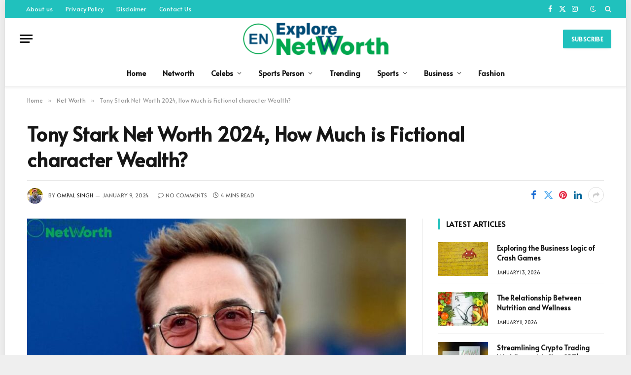

--- FILE ---
content_type: text/html; charset=UTF-8
request_url: https://explorenetworth.com/tony-stark-net-worth/
body_size: 20616
content:

<!DOCTYPE html>
<html lang="en-US" prefix="og: https://ogp.me/ns#" class="s-light site-s-light">

<head>

	<meta charset="UTF-8" />
	<meta name="viewport" content="width=device-width, initial-scale=1" />
	
<!-- Search Engine Optimization by Rank Math - https://rankmath.com/ -->
<title>Tony Stark Net Worth 2024, How Much Is Fictional Character Wealth?</title><link rel="preload" as="image" imagesrcset="https://explorenetworth.com/wp-content/uploads/2024/01/Tony-Stark-Net-Worth-2024.jpg 788w, https://explorenetworth.com/wp-content/uploads/2024/01/Tony-Stark-Net-Worth-2024-300x196.jpg 300w, https://explorenetworth.com/wp-content/uploads/2024/01/Tony-Stark-Net-Worth-2024-768x502.jpg 768w, https://explorenetworth.com/wp-content/uploads/2024/01/Tony-Stark-Net-Worth-2024-150x98.jpg 150w" imagesizes="(max-width: 768px) 100vw, 768px" /><link rel="preload" as="font" href="https://explorenetworth.com/wp-content/themes/smart-mag/css/icons/fonts/ts-icons.woff2?v3.1" type="font/woff2" crossorigin="anonymous" />
<meta name="description" content="Tony Stark Net Worth 2024, How Much is Fictional character Wealth? and His net worth in 2024 is around $80 Million."/>
<meta name="robots" content="follow, index, max-snippet:-1, max-video-preview:-1, max-image-preview:large"/>
<link rel="canonical" href="https://explorenetworth.com/tony-stark-net-worth/" />
<meta property="og:locale" content="en_US" />
<meta property="og:type" content="article" />
<meta property="og:title" content="Tony Stark Net Worth 2024, How Much Is Fictional Character Wealth?" />
<meta property="og:description" content="Tony Stark Net Worth 2024, How Much is Fictional character Wealth? and His net worth in 2024 is around $80 Million." />
<meta property="og:url" content="https://explorenetworth.com/tony-stark-net-worth/" />
<meta property="og:site_name" content="Explore Net Worth" />
<meta property="article:tag" content="aquaman net worth" />
<meta property="article:tag" content="black panther net worth" />
<meta property="article:tag" content="bruce wayne net worth" />
<meta property="article:tag" content="lex luthor net worth" />
<meta property="article:tag" content="thor net worth in comics" />
<meta property="article:tag" content="tony stark net worth 2023" />
<meta property="article:tag" content="tony stark net worth in rupees" />
<meta property="article:tag" content="tony stark net worth in rupees 2023" />
<meta property="article:section" content="Net Worth" />
<meta property="og:image" content="https://explorenetworth.com/wp-content/uploads/2024/01/Tony-Stark-Net-Worth-2024.jpg" />
<meta property="og:image:secure_url" content="https://explorenetworth.com/wp-content/uploads/2024/01/Tony-Stark-Net-Worth-2024.jpg" />
<meta property="og:image:width" content="788" />
<meta property="og:image:height" content="515" />
<meta property="og:image:alt" content="Tony Stark Net Worth 2024" />
<meta property="og:image:type" content="image/jpeg" />
<meta property="article:published_time" content="2024-01-09T17:42:23+05:30" />
<meta name="twitter:card" content="summary_large_image" />
<meta name="twitter:title" content="Tony Stark Net Worth 2024, How Much Is Fictional Character Wealth?" />
<meta name="twitter:description" content="Tony Stark Net Worth 2024, How Much is Fictional character Wealth? and His net worth in 2024 is around $80 Million." />
<meta name="twitter:image" content="https://explorenetworth.com/wp-content/uploads/2024/01/Tony-Stark-Net-Worth-2024.jpg" />
<meta name="twitter:label1" content="Written by" />
<meta name="twitter:data1" content="ompal Singh" />
<meta name="twitter:label2" content="Time to read" />
<meta name="twitter:data2" content="2 minutes" />
<script type="application/ld+json" class="rank-math-schema">{"@context":"https://schema.org","@graph":[{"@type":"Organization","@id":"https://explorenetworth.com/#organization","name":"Explore Net Worth","url":"http://explorenetworth.com","email":"explorenetworth@gmail.com","logo":{"@type":"ImageObject","@id":"https://explorenetworth.com/#logo","url":"https://explorenetworth.com/wp-content/uploads/2022/04/cropped-cropped-W-removebg-preview-150x150.png","contentUrl":"https://explorenetworth.com/wp-content/uploads/2022/04/cropped-cropped-W-removebg-preview-150x150.png","caption":"Explore Net Worth","inLanguage":"en-US"}},{"@type":"WebSite","@id":"https://explorenetworth.com/#website","url":"https://explorenetworth.com","name":"Explore Net Worth","publisher":{"@id":"https://explorenetworth.com/#organization"},"inLanguage":"en-US"},{"@type":"ImageObject","@id":"https://explorenetworth.com/wp-content/uploads/2024/01/Tony-Stark-Net-Worth-2024.jpg","url":"https://explorenetworth.com/wp-content/uploads/2024/01/Tony-Stark-Net-Worth-2024.jpg","width":"788","height":"515","caption":"Tony Stark Net Worth 2024","inLanguage":"en-US"},{"@type":"WebPage","@id":"https://explorenetworth.com/tony-stark-net-worth/#webpage","url":"https://explorenetworth.com/tony-stark-net-worth/","name":"Tony Stark Net Worth 2024, How Much Is Fictional Character Wealth?","datePublished":"2024-01-09T17:42:23+05:30","dateModified":"2024-01-09T17:42:23+05:30","isPartOf":{"@id":"https://explorenetworth.com/#website"},"primaryImageOfPage":{"@id":"https://explorenetworth.com/wp-content/uploads/2024/01/Tony-Stark-Net-Worth-2024.jpg"},"inLanguage":"en-US"},{"@type":"Person","@id":"https://explorenetworth.com/author/ompalbhiya/","name":"ompal Singh","url":"https://explorenetworth.com/author/ompalbhiya/","image":{"@type":"ImageObject","@id":"https://secure.gravatar.com/avatar/1fb5f9ac58307d767df8a09213b1b13febffcb0e9597eadadeae7d81d08a5a55?s=96&amp;d=wavatar&amp;r=g","url":"https://secure.gravatar.com/avatar/1fb5f9ac58307d767df8a09213b1b13febffcb0e9597eadadeae7d81d08a5a55?s=96&amp;d=wavatar&amp;r=g","caption":"ompal Singh","inLanguage":"en-US"},"sameAs":["http://explorenetworth.com"],"worksFor":{"@id":"https://explorenetworth.com/#organization"}},{"@type":"BlogPosting","headline":"Tony Stark Net Worth 2024, How Much Is Fictional Character Wealth?","keywords":"Tony Stark Net Worth","datePublished":"2024-01-09T17:42:23+05:30","dateModified":"2024-01-09T17:42:23+05:30","articleSection":"Net Worth","author":{"@id":"https://explorenetworth.com/author/ompalbhiya/","name":"ompal Singh"},"publisher":{"@id":"https://explorenetworth.com/#organization"},"description":"Tony Stark Net Worth 2024, How Much is Fictional character Wealth? and His net worth in 2024 is around $80 Million.","name":"Tony Stark Net Worth 2024, How Much Is Fictional Character Wealth?","@id":"https://explorenetworth.com/tony-stark-net-worth/#richSnippet","isPartOf":{"@id":"https://explorenetworth.com/tony-stark-net-worth/#webpage"},"image":{"@id":"https://explorenetworth.com/wp-content/uploads/2024/01/Tony-Stark-Net-Worth-2024.jpg"},"inLanguage":"en-US","mainEntityOfPage":{"@id":"https://explorenetworth.com/tony-stark-net-worth/#webpage"}}]}</script>
<!-- /Rank Math WordPress SEO plugin -->

<link rel='dns-prefetch' href='//fonts.googleapis.com' />
<link rel="alternate" type="application/rss+xml" title="Explore Net Worth &raquo; Feed" href="https://explorenetworth.com/feed/" />
<link rel="alternate" type="application/rss+xml" title="Explore Net Worth &raquo; Comments Feed" href="https://explorenetworth.com/comments/feed/" />
<link rel="alternate" type="application/rss+xml" title="Explore Net Worth &raquo; Tony Stark Net Worth 2024, How Much is Fictional character Wealth? Comments Feed" href="https://explorenetworth.com/tony-stark-net-worth/feed/" />
<link rel="alternate" title="oEmbed (JSON)" type="application/json+oembed" href="https://explorenetworth.com/wp-json/oembed/1.0/embed?url=https%3A%2F%2Fexplorenetworth.com%2Ftony-stark-net-worth%2F" />
<link rel="alternate" title="oEmbed (XML)" type="text/xml+oembed" href="https://explorenetworth.com/wp-json/oembed/1.0/embed?url=https%3A%2F%2Fexplorenetworth.com%2Ftony-stark-net-worth%2F&#038;format=xml" />
<link rel="alternate" type="application/rss+xml" title="Explore Net Worth &raquo; Stories Feed" href="https://explorenetworth.com/web-stories/feed/"><style id='wp-img-auto-sizes-contain-inline-css' type='text/css'>
img:is([sizes=auto i],[sizes^="auto," i]){contain-intrinsic-size:3000px 1500px}
/*# sourceURL=wp-img-auto-sizes-contain-inline-css */
</style>
<style id='wp-emoji-styles-inline-css' type='text/css'>

	img.wp-smiley, img.emoji {
		display: inline !important;
		border: none !important;
		box-shadow: none !important;
		height: 1em !important;
		width: 1em !important;
		margin: 0 0.07em !important;
		vertical-align: -0.1em !important;
		background: none !important;
		padding: 0 !important;
	}
/*# sourceURL=wp-emoji-styles-inline-css */
</style>
<link rel='stylesheet' id='wp-block-library-css' href='https://explorenetworth.com/wp-includes/css/dist/block-library/style.min.css?ver=6.9' type='text/css' media='all' />
<style id='global-styles-inline-css' type='text/css'>
:root{--wp--preset--aspect-ratio--square: 1;--wp--preset--aspect-ratio--4-3: 4/3;--wp--preset--aspect-ratio--3-4: 3/4;--wp--preset--aspect-ratio--3-2: 3/2;--wp--preset--aspect-ratio--2-3: 2/3;--wp--preset--aspect-ratio--16-9: 16/9;--wp--preset--aspect-ratio--9-16: 9/16;--wp--preset--color--black: #000000;--wp--preset--color--cyan-bluish-gray: #abb8c3;--wp--preset--color--white: #ffffff;--wp--preset--color--pale-pink: #f78da7;--wp--preset--color--vivid-red: #cf2e2e;--wp--preset--color--luminous-vivid-orange: #ff6900;--wp--preset--color--luminous-vivid-amber: #fcb900;--wp--preset--color--light-green-cyan: #7bdcb5;--wp--preset--color--vivid-green-cyan: #00d084;--wp--preset--color--pale-cyan-blue: #8ed1fc;--wp--preset--color--vivid-cyan-blue: #0693e3;--wp--preset--color--vivid-purple: #9b51e0;--wp--preset--gradient--vivid-cyan-blue-to-vivid-purple: linear-gradient(135deg,rgb(6,147,227) 0%,rgb(155,81,224) 100%);--wp--preset--gradient--light-green-cyan-to-vivid-green-cyan: linear-gradient(135deg,rgb(122,220,180) 0%,rgb(0,208,130) 100%);--wp--preset--gradient--luminous-vivid-amber-to-luminous-vivid-orange: linear-gradient(135deg,rgb(252,185,0) 0%,rgb(255,105,0) 100%);--wp--preset--gradient--luminous-vivid-orange-to-vivid-red: linear-gradient(135deg,rgb(255,105,0) 0%,rgb(207,46,46) 100%);--wp--preset--gradient--very-light-gray-to-cyan-bluish-gray: linear-gradient(135deg,rgb(238,238,238) 0%,rgb(169,184,195) 100%);--wp--preset--gradient--cool-to-warm-spectrum: linear-gradient(135deg,rgb(74,234,220) 0%,rgb(151,120,209) 20%,rgb(207,42,186) 40%,rgb(238,44,130) 60%,rgb(251,105,98) 80%,rgb(254,248,76) 100%);--wp--preset--gradient--blush-light-purple: linear-gradient(135deg,rgb(255,206,236) 0%,rgb(152,150,240) 100%);--wp--preset--gradient--blush-bordeaux: linear-gradient(135deg,rgb(254,205,165) 0%,rgb(254,45,45) 50%,rgb(107,0,62) 100%);--wp--preset--gradient--luminous-dusk: linear-gradient(135deg,rgb(255,203,112) 0%,rgb(199,81,192) 50%,rgb(65,88,208) 100%);--wp--preset--gradient--pale-ocean: linear-gradient(135deg,rgb(255,245,203) 0%,rgb(182,227,212) 50%,rgb(51,167,181) 100%);--wp--preset--gradient--electric-grass: linear-gradient(135deg,rgb(202,248,128) 0%,rgb(113,206,126) 100%);--wp--preset--gradient--midnight: linear-gradient(135deg,rgb(2,3,129) 0%,rgb(40,116,252) 100%);--wp--preset--font-size--small: 13px;--wp--preset--font-size--medium: 20px;--wp--preset--font-size--large: 36px;--wp--preset--font-size--x-large: 42px;--wp--preset--spacing--20: 0.44rem;--wp--preset--spacing--30: 0.67rem;--wp--preset--spacing--40: 1rem;--wp--preset--spacing--50: 1.5rem;--wp--preset--spacing--60: 2.25rem;--wp--preset--spacing--70: 3.38rem;--wp--preset--spacing--80: 5.06rem;--wp--preset--shadow--natural: 6px 6px 9px rgba(0, 0, 0, 0.2);--wp--preset--shadow--deep: 12px 12px 50px rgba(0, 0, 0, 0.4);--wp--preset--shadow--sharp: 6px 6px 0px rgba(0, 0, 0, 0.2);--wp--preset--shadow--outlined: 6px 6px 0px -3px rgb(255, 255, 255), 6px 6px rgb(0, 0, 0);--wp--preset--shadow--crisp: 6px 6px 0px rgb(0, 0, 0);}:where(.is-layout-flex){gap: 0.5em;}:where(.is-layout-grid){gap: 0.5em;}body .is-layout-flex{display: flex;}.is-layout-flex{flex-wrap: wrap;align-items: center;}.is-layout-flex > :is(*, div){margin: 0;}body .is-layout-grid{display: grid;}.is-layout-grid > :is(*, div){margin: 0;}:where(.wp-block-columns.is-layout-flex){gap: 2em;}:where(.wp-block-columns.is-layout-grid){gap: 2em;}:where(.wp-block-post-template.is-layout-flex){gap: 1.25em;}:where(.wp-block-post-template.is-layout-grid){gap: 1.25em;}.has-black-color{color: var(--wp--preset--color--black) !important;}.has-cyan-bluish-gray-color{color: var(--wp--preset--color--cyan-bluish-gray) !important;}.has-white-color{color: var(--wp--preset--color--white) !important;}.has-pale-pink-color{color: var(--wp--preset--color--pale-pink) !important;}.has-vivid-red-color{color: var(--wp--preset--color--vivid-red) !important;}.has-luminous-vivid-orange-color{color: var(--wp--preset--color--luminous-vivid-orange) !important;}.has-luminous-vivid-amber-color{color: var(--wp--preset--color--luminous-vivid-amber) !important;}.has-light-green-cyan-color{color: var(--wp--preset--color--light-green-cyan) !important;}.has-vivid-green-cyan-color{color: var(--wp--preset--color--vivid-green-cyan) !important;}.has-pale-cyan-blue-color{color: var(--wp--preset--color--pale-cyan-blue) !important;}.has-vivid-cyan-blue-color{color: var(--wp--preset--color--vivid-cyan-blue) !important;}.has-vivid-purple-color{color: var(--wp--preset--color--vivid-purple) !important;}.has-black-background-color{background-color: var(--wp--preset--color--black) !important;}.has-cyan-bluish-gray-background-color{background-color: var(--wp--preset--color--cyan-bluish-gray) !important;}.has-white-background-color{background-color: var(--wp--preset--color--white) !important;}.has-pale-pink-background-color{background-color: var(--wp--preset--color--pale-pink) !important;}.has-vivid-red-background-color{background-color: var(--wp--preset--color--vivid-red) !important;}.has-luminous-vivid-orange-background-color{background-color: var(--wp--preset--color--luminous-vivid-orange) !important;}.has-luminous-vivid-amber-background-color{background-color: var(--wp--preset--color--luminous-vivid-amber) !important;}.has-light-green-cyan-background-color{background-color: var(--wp--preset--color--light-green-cyan) !important;}.has-vivid-green-cyan-background-color{background-color: var(--wp--preset--color--vivid-green-cyan) !important;}.has-pale-cyan-blue-background-color{background-color: var(--wp--preset--color--pale-cyan-blue) !important;}.has-vivid-cyan-blue-background-color{background-color: var(--wp--preset--color--vivid-cyan-blue) !important;}.has-vivid-purple-background-color{background-color: var(--wp--preset--color--vivid-purple) !important;}.has-black-border-color{border-color: var(--wp--preset--color--black) !important;}.has-cyan-bluish-gray-border-color{border-color: var(--wp--preset--color--cyan-bluish-gray) !important;}.has-white-border-color{border-color: var(--wp--preset--color--white) !important;}.has-pale-pink-border-color{border-color: var(--wp--preset--color--pale-pink) !important;}.has-vivid-red-border-color{border-color: var(--wp--preset--color--vivid-red) !important;}.has-luminous-vivid-orange-border-color{border-color: var(--wp--preset--color--luminous-vivid-orange) !important;}.has-luminous-vivid-amber-border-color{border-color: var(--wp--preset--color--luminous-vivid-amber) !important;}.has-light-green-cyan-border-color{border-color: var(--wp--preset--color--light-green-cyan) !important;}.has-vivid-green-cyan-border-color{border-color: var(--wp--preset--color--vivid-green-cyan) !important;}.has-pale-cyan-blue-border-color{border-color: var(--wp--preset--color--pale-cyan-blue) !important;}.has-vivid-cyan-blue-border-color{border-color: var(--wp--preset--color--vivid-cyan-blue) !important;}.has-vivid-purple-border-color{border-color: var(--wp--preset--color--vivid-purple) !important;}.has-vivid-cyan-blue-to-vivid-purple-gradient-background{background: var(--wp--preset--gradient--vivid-cyan-blue-to-vivid-purple) !important;}.has-light-green-cyan-to-vivid-green-cyan-gradient-background{background: var(--wp--preset--gradient--light-green-cyan-to-vivid-green-cyan) !important;}.has-luminous-vivid-amber-to-luminous-vivid-orange-gradient-background{background: var(--wp--preset--gradient--luminous-vivid-amber-to-luminous-vivid-orange) !important;}.has-luminous-vivid-orange-to-vivid-red-gradient-background{background: var(--wp--preset--gradient--luminous-vivid-orange-to-vivid-red) !important;}.has-very-light-gray-to-cyan-bluish-gray-gradient-background{background: var(--wp--preset--gradient--very-light-gray-to-cyan-bluish-gray) !important;}.has-cool-to-warm-spectrum-gradient-background{background: var(--wp--preset--gradient--cool-to-warm-spectrum) !important;}.has-blush-light-purple-gradient-background{background: var(--wp--preset--gradient--blush-light-purple) !important;}.has-blush-bordeaux-gradient-background{background: var(--wp--preset--gradient--blush-bordeaux) !important;}.has-luminous-dusk-gradient-background{background: var(--wp--preset--gradient--luminous-dusk) !important;}.has-pale-ocean-gradient-background{background: var(--wp--preset--gradient--pale-ocean) !important;}.has-electric-grass-gradient-background{background: var(--wp--preset--gradient--electric-grass) !important;}.has-midnight-gradient-background{background: var(--wp--preset--gradient--midnight) !important;}.has-small-font-size{font-size: var(--wp--preset--font-size--small) !important;}.has-medium-font-size{font-size: var(--wp--preset--font-size--medium) !important;}.has-large-font-size{font-size: var(--wp--preset--font-size--large) !important;}.has-x-large-font-size{font-size: var(--wp--preset--font-size--x-large) !important;}
/*# sourceURL=global-styles-inline-css */
</style>

<style id='classic-theme-styles-inline-css' type='text/css'>
/*! This file is auto-generated */
.wp-block-button__link{color:#fff;background-color:#32373c;border-radius:9999px;box-shadow:none;text-decoration:none;padding:calc(.667em + 2px) calc(1.333em + 2px);font-size:1.125em}.wp-block-file__button{background:#32373c;color:#fff;text-decoration:none}
/*# sourceURL=/wp-includes/css/classic-themes.min.css */
</style>
<link rel='stylesheet' id='ez-toc-css' href='https://explorenetworth.com/wp-content/plugins/easy-table-of-contents/assets/css/screen.min.css?ver=2.0.73' type='text/css' media='all' />
<style id='ez-toc-inline-css' type='text/css'>
div#ez-toc-container .ez-toc-title {font-size: 120%;}div#ez-toc-container .ez-toc-title {font-weight: 500;}div#ez-toc-container ul li {font-size: 95%;}div#ez-toc-container ul li {font-weight: 500;}div#ez-toc-container nav ul ul li {font-size: 90%;}
.ez-toc-container-direction {direction: ltr;}.ez-toc-counter ul{counter-reset: item ;}.ez-toc-counter nav ul li a::before {content: counters(item, '.', decimal) '. ';display: inline-block;counter-increment: item;flex-grow: 0;flex-shrink: 0;margin-right: .2em; float: left; }.ez-toc-widget-direction {direction: ltr;}.ez-toc-widget-container ul{counter-reset: item ;}.ez-toc-widget-container nav ul li a::before {content: counters(item, '.', decimal) '. ';display: inline-block;counter-increment: item;flex-grow: 0;flex-shrink: 0;margin-right: .2em; float: left; }
/*# sourceURL=ez-toc-inline-css */
</style>
<link rel='stylesheet' id='smartmag-core-css' href='https://explorenetworth.com/wp-content/themes/smart-mag/style.css?ver=10.2.1' type='text/css' media='all' />
<style id='smartmag-core-inline-css' type='text/css'>
:root { --c-main: #20c1bd;
--c-main-rgb: 32,193,189;
--text-font: "Alata", system-ui, -apple-system, "Segoe UI", Arial, sans-serif;
--body-font: "Alata", system-ui, -apple-system, "Segoe UI", Arial, sans-serif;
--ui-font: "Alata", system-ui, -apple-system, "Segoe UI", Arial, sans-serif;
--title-font: "Alata", system-ui, -apple-system, "Segoe UI", Arial, sans-serif;
--h-font: "Alata", system-ui, -apple-system, "Segoe UI", Arial, sans-serif;
--title-font: "Alata", system-ui, -apple-system, "Segoe UI", Arial, sans-serif;
--h-font: "Alata", system-ui, -apple-system, "Segoe UI", Arial, sans-serif;
--title-font: "Alata", system-ui, -apple-system, "Segoe UI", Arial, sans-serif;
--title-size-xs: 14px;
--title-size-s: 14px;
--title-size-n: 16px;
--title-size-m: 17px;
--title-size-l: 19px;
--title-size-xl: 21px;
--main-width: 1170px;
--wrap-padding: 36px;
--c-post-meta: #2b2b2b;
--excerpt-mt: 10px;
--c-excerpts: #2b2b2b;
--excerpt-size: 13px; }
.smart-head-main { --c-shadow: rgba(0,0,0,0.05); }
.smart-head-main .smart-head-top { --head-h: 36px; background-color: var(--c-main); }
.smart-head-main .smart-head-mid { --head-h: 85px; }
.smart-head-main .smart-head-bot { border-top-width: 0px; }
.mega-menu .post-title a:hover { color: var(--c-nav-drop-hov); }
.s-light .navigation { --c-nav-blip: #353535; }
.s-dark .navigation-small { --c-nav: rgba(255,255,255,0.92); --c-nav-hov: #fff; }
.smart-head-main .spc-social { --c-spc-social: #fff; --c-spc-social-hov: #f2f2f2; }
.smart-head-main .search-icon:hover { color: #f2f2f2; }
.smart-head-main .scheme-switcher a:hover { color: #f2f2f2; }
.post-meta .meta-item, .post-meta .text-in { font-size: 10px; font-weight: 500; text-transform: uppercase; }
.post-meta .post-cat > a { font-weight: bold; }
.s-light .block-wrap.s-dark { --c-post-meta: var(--c-contrast-450); }
.post-meta .post-author > a { color: #2b2b2b; }
.s-dark .post-meta .post-author > a { color: #ffffff; }
.post-meta .post-cat > a { color: #2b2b2b; }
.s-dark .post-meta .post-cat > a { color: #ffffff; }
.l-post .excerpt { font-family: "Open Sans", system-ui, -apple-system, "Segoe UI", Arial, sans-serif; }
.l-post .excerpt { font-weight: 500; }
.block-head-i .heading { font-size: 15px; font-weight: 800; }
.loop-small .media:not(i) { max-width: 102px; }
.post-meta-single .meta-item, .post-meta-single .text-in { font-size: 11px; font-weight: normal; }
.entry-content { font-size: 16px; }
.post-share-b:not(.is-not-global) { --service-width: 110px; --service-min-width: initial; }
.post-share-b:not(.is-not-global) .service i { font-size: 16px; }
.post-share-b:not(.is-not-global) .service .label { font-size: 12px; }
.site-s-light .s-head-modern .sub-title { color: #5e5e5e; }
@media (min-width: 768px) and (max-width: 940px) { .ts-contain, .main { padding-left: 35px; padding-right: 35px; } }
@media (max-width: 767px) { .ts-contain, .main { padding-left: 25px; padding-right: 25px; } }
@media (min-width: 940px) and (max-width: 1300px) { :root { --wrap-padding: min(36px, 5vw); } }


/*# sourceURL=smartmag-core-inline-css */
</style>
<link rel='stylesheet' id='smartmag-magnific-popup-css' href='https://explorenetworth.com/wp-content/themes/smart-mag/css/lightbox.css?ver=10.2.1' type='text/css' media='all' />
<link rel='stylesheet' id='smartmag-icons-css' href='https://explorenetworth.com/wp-content/themes/smart-mag/css/icons/icons.css?ver=10.2.1' type='text/css' media='all' />
<link rel='stylesheet' id='smartmag-gfonts-custom-css' href='https://fonts.googleapis.com/css?display=swap&family=Alata%3A400%2C500%2C600%2C700%7COpen+Sans%3A500' type='text/css' media='all' />
<script type="text/javascript" id="smartmag-lazy-inline-js-after">
/* <![CDATA[ */
/**
 * @copyright ThemeSphere
 * @preserve
 */
var BunyadLazy={};BunyadLazy.load=function(){function a(e,n){var t={};e.dataset.bgset&&e.dataset.sizes?(t.sizes=e.dataset.sizes,t.srcset=e.dataset.bgset):t.src=e.dataset.bgsrc,function(t){var a=t.dataset.ratio;if(0<a){const e=t.parentElement;if(e.classList.contains("media-ratio")){const n=e.style;n.getPropertyValue("--a-ratio")||(n.paddingBottom=100/a+"%")}}}(e);var a,o=document.createElement("img");for(a in o.onload=function(){var t="url('"+(o.currentSrc||o.src)+"')",a=e.style;a.backgroundImage!==t&&requestAnimationFrame(()=>{a.backgroundImage=t,n&&n()}),o.onload=null,o.onerror=null,o=null},o.onerror=o.onload,t)o.setAttribute(a,t[a]);o&&o.complete&&0<o.naturalWidth&&o.onload&&o.onload()}function e(t){t.dataset.loaded||a(t,()=>{document.dispatchEvent(new Event("lazyloaded")),t.dataset.loaded=1})}function n(t){"complete"===document.readyState?t():window.addEventListener("load",t)}return{initEarly:function(){var t,a=()=>{document.querySelectorAll(".img.bg-cover:not(.lazyload)").forEach(e)};"complete"!==document.readyState?(t=setInterval(a,150),n(()=>{a(),clearInterval(t)})):a()},callOnLoad:n,initBgImages:function(t){t&&n(()=>{document.querySelectorAll(".img.bg-cover").forEach(e)})},bgLoad:a}}(),BunyadLazy.load.initEarly();
//# sourceURL=smartmag-lazy-inline-js-after
/* ]]> */
</script>
<script type="text/javascript" src="https://explorenetworth.com/wp-includes/js/jquery/jquery.min.js?ver=3.7.1" id="jquery-core-js"></script>
<script type="text/javascript" src="https://explorenetworth.com/wp-includes/js/jquery/jquery-migrate.min.js?ver=3.4.1" id="jquery-migrate-js"></script>
<link rel="https://api.w.org/" href="https://explorenetworth.com/wp-json/" /><link rel="alternate" title="JSON" type="application/json" href="https://explorenetworth.com/wp-json/wp/v2/posts/47039" /><link rel="EditURI" type="application/rsd+xml" title="RSD" href="https://explorenetworth.com/xmlrpc.php?rsd" />
<meta name="generator" content="WordPress 6.9" />
<link rel='shortlink' href='https://explorenetworth.com/?p=47039' />

		<script>
		var BunyadSchemeKey = 'bunyad-scheme';
		(() => {
			const d = document.documentElement;
			const c = d.classList;
			var scheme = localStorage.getItem(BunyadSchemeKey);
			
			if (scheme) {
				d.dataset.origClass = c;
				scheme === 'dark' ? c.remove('s-light', 'site-s-light') : c.remove('s-dark', 'site-s-dark');
				c.add('site-s-' + scheme, 's-' + scheme);
			}
		})();
		</script>
		<meta name="generator" content="Elementor 3.28.1; features: additional_custom_breakpoints, e_local_google_fonts; settings: css_print_method-external, google_font-enabled, font_display-auto">
			<style>
				.e-con.e-parent:nth-of-type(n+4):not(.e-lazyloaded):not(.e-no-lazyload),
				.e-con.e-parent:nth-of-type(n+4):not(.e-lazyloaded):not(.e-no-lazyload) * {
					background-image: none !important;
				}
				@media screen and (max-height: 1024px) {
					.e-con.e-parent:nth-of-type(n+3):not(.e-lazyloaded):not(.e-no-lazyload),
					.e-con.e-parent:nth-of-type(n+3):not(.e-lazyloaded):not(.e-no-lazyload) * {
						background-image: none !important;
					}
				}
				@media screen and (max-height: 640px) {
					.e-con.e-parent:nth-of-type(n+2):not(.e-lazyloaded):not(.e-no-lazyload),
					.e-con.e-parent:nth-of-type(n+2):not(.e-lazyloaded):not(.e-no-lazyload) * {
						background-image: none !important;
					}
				}
			</style>
			<noscript><style>.lazyload[data-src]{display:none !important;}</style></noscript><style>.lazyload{background-image:none !important;}.lazyload:before{background-image:none !important;}</style><link rel="icon" href="https://explorenetworth.com/wp-content/uploads/2021/09/cropped-explore-1-32x32.png" sizes="32x32" />
<link rel="icon" href="https://explorenetworth.com/wp-content/uploads/2021/09/cropped-explore-1-192x192.png" sizes="192x192" />
<link rel="apple-touch-icon" href="https://explorenetworth.com/wp-content/uploads/2021/09/cropped-explore-1-180x180.png" />
<meta name="msapplication-TileImage" content="https://explorenetworth.com/wp-content/uploads/2021/09/cropped-explore-1-270x270.png" />


</head>

<body class="wp-singular post-template-default single single-post postid-47039 single-format-standard wp-custom-logo wp-theme-smart-mag right-sidebar post-layout-large-b post-cat-30496 has-lb has-lb-sm ts-img-hov-fade has-sb-sep layout-boxed elementor-default elementor-kit-52322">


	<div class="ts-bg-cover"></div>

<div class="main-wrap">

	
<div class="off-canvas-backdrop"></div>
<div class="mobile-menu-container off-canvas" id="off-canvas">

	<div class="off-canvas-head">
		<a href="#" class="close">
			<span class="visuallyhidden">Close Menu</span>
			<i class="tsi tsi-times"></i>
		</a>

		<div class="ts-logo">
			<img class="logo-mobile logo-image lazyload" src="[data-uri]" width="150" height="33" alt="Explore Net Worth" data-src="https://explorenetworth.com/wp-content/uploads/2024/05/cropped-cropped-W-removebg-preview-300x66-1.png" decoding="async" data-eio-rwidth="300" data-eio-rheight="66" /><noscript><img class="logo-mobile logo-image" src="https://explorenetworth.com/wp-content/uploads/2024/05/cropped-cropped-W-removebg-preview-300x66-1.png" width="150" height="33" alt="Explore Net Worth" data-eio="l" /></noscript>		</div>
	</div>

	<div class="off-canvas-content">

					<ul class="mobile-menu"></ul>
		
		
		
		<div class="spc-social-block spc-social spc-social-b smart-head-social">
		
			
				<a href="#" class="link service s-facebook" target="_blank" rel="nofollow noopener">
					<i class="icon tsi tsi-facebook"></i>					<span class="visuallyhidden">Facebook</span>
				</a>
									
			
				<a href="#" class="link service s-twitter" target="_blank" rel="nofollow noopener">
					<i class="icon tsi tsi-twitter"></i>					<span class="visuallyhidden">X (Twitter)</span>
				</a>
									
			
				<a href="#" class="link service s-instagram" target="_blank" rel="nofollow noopener">
					<i class="icon tsi tsi-instagram"></i>					<span class="visuallyhidden">Instagram</span>
				</a>
									
			
		</div>

		
	</div>

</div>
<div class="smart-head smart-head-a smart-head-main" id="smart-head" data-sticky="auto" data-sticky-type="smart" data-sticky-full>
	
	<div class="smart-head-row smart-head-top s-dark smart-head-row-full">

		<div class="inner full">

							
				<div class="items items-left ">
					<div class="nav-wrap">
		<nav class="navigation navigation-small nav-hov-a">
			<ul id="menu-last-menu" class="menu"><li id="menu-item-1209" class="menu-item menu-item-type-post_type menu-item-object-page menu-item-1209"><a href="https://explorenetworth.com/about-us/">About us</a></li>
<li id="menu-item-1217" class="menu-item menu-item-type-post_type menu-item-object-page menu-item-1217"><a href="https://explorenetworth.com/privacy-policy-2/">Privacy Policy</a></li>
<li id="menu-item-1218" class="menu-item menu-item-type-post_type menu-item-object-page menu-item-1218"><a href="https://explorenetworth.com/disclaimer/">Disclaimer</a></li>
<li id="menu-item-1219" class="menu-item menu-item-type-post_type menu-item-object-page menu-item-1219"><a href="https://explorenetworth.com/contact-us/">Contact Us</a></li>
</ul>		</nav>
	</div>
				</div>

							
				<div class="items items-center empty">
								</div>

							
				<div class="items items-right ">
				
		<div class="spc-social-block spc-social spc-social-a smart-head-social">
		
			
				<a href="#" class="link service s-facebook" target="_blank" rel="nofollow noopener">
					<i class="icon tsi tsi-facebook"></i>					<span class="visuallyhidden">Facebook</span>
				</a>
									
			
				<a href="#" class="link service s-twitter" target="_blank" rel="nofollow noopener">
					<i class="icon tsi tsi-twitter"></i>					<span class="visuallyhidden">X (Twitter)</span>
				</a>
									
			
				<a href="#" class="link service s-instagram" target="_blank" rel="nofollow noopener">
					<i class="icon tsi tsi-instagram"></i>					<span class="visuallyhidden">Instagram</span>
				</a>
									
			
		</div>

		
<div class="scheme-switcher has-icon-only">
	<a href="#" class="toggle is-icon toggle-dark" title="Switch to Dark Design - easier on eyes.">
		<i class="icon tsi tsi-moon"></i>
	</a>
	<a href="#" class="toggle is-icon toggle-light" title="Switch to Light Design.">
		<i class="icon tsi tsi-bright"></i>
	</a>
</div>

	<a href="#" class="search-icon has-icon-only is-icon" title="Search">
		<i class="tsi tsi-search"></i>
	</a>

				</div>

						
		</div>
	</div>

	
	<div class="smart-head-row smart-head-mid smart-head-row-3 is-light smart-head-row-full">

		<div class="inner full">

							
				<div class="items items-left ">
				
<button class="offcanvas-toggle has-icon" type="button" aria-label="Menu">
	<span class="hamburger-icon hamburger-icon-a">
		<span class="inner"></span>
	</span>
</button>				</div>

							
				<div class="items items-center ">
					<a href="https://explorenetworth.com/" title="Explore Net Worth" rel="home" class="logo-link ts-logo logo-is-image">
		<span>
			
				
					<img src="[data-uri]" class="logo-image lazyload" alt="Explore Net Worth" width="300" height="66" data-src="https://explorenetworth.com/wp-content/uploads/2024/05/cropped-cropped-W-removebg-preview-300x66-1.png" decoding="async" data-eio-rwidth="300" data-eio-rheight="66" /><noscript><img src="https://explorenetworth.com/wp-content/uploads/2024/05/cropped-cropped-W-removebg-preview-300x66-1.png" class="logo-image" alt="Explore Net Worth" width="300" height="66" data-eio="l" /></noscript>
									 
					</span>
	</a>				</div>

							
				<div class="items items-right ">
				
	<a href="#" class="ts-button ts-button-a ts-button1">
		Subscribe	</a>
				</div>

						
		</div>
	</div>

	
	<div class="smart-head-row smart-head-bot smart-head-row-3 is-light has-center-nav smart-head-row-full">

		<div class="inner full">

							
				<div class="items items-left empty">
								</div>

							
				<div class="items items-center ">
					<div class="nav-wrap">
		<nav class="navigation navigation-main nav-hov-a">
			<ul id="menu-first-menu" class="menu"><li id="menu-item-44829" class="menu-item menu-item-type-custom menu-item-object-custom menu-item-home menu-item-44829"><a href="https://explorenetworth.com/">Home</a></li>
<li id="menu-item-38840" class="menu-item menu-item-type-taxonomy menu-item-object-category menu-cat-4771 menu-item-38840"><a href="https://explorenetworth.com/category/networth/">Networth</a></li>
<li id="menu-item-651" class="menu-item menu-item-type-taxonomy menu-item-object-category menu-item-has-children menu-cat-5 menu-item-651"><a target="_blank" href="https://explorenetworth.com/category/celebrities/">Celebs</a>
<ul class="sub-menu">
	<li id="menu-item-654" class="menu-item menu-item-type-taxonomy menu-item-object-category menu-cat-6 menu-item-654"><a href="https://explorenetworth.com/category/celebrities/actor/">Actor</a></li>
	<li id="menu-item-655" class="menu-item menu-item-type-taxonomy menu-item-object-category menu-cat-7 menu-item-655"><a href="https://explorenetworth.com/category/celebrities/actress/">Actress</a></li>
	<li id="menu-item-652" class="menu-item menu-item-type-taxonomy menu-item-object-category menu-cat-36 menu-item-652"><a href="https://explorenetworth.com/category/model/">Model</a></li>
	<li id="menu-item-656" class="menu-item menu-item-type-taxonomy menu-item-object-category menu-cat-10 menu-item-656"><a href="https://explorenetworth.com/category/celebrities/singers/">Singers</a></li>
	<li id="menu-item-653" class="menu-item menu-item-type-taxonomy menu-item-object-category menu-cat-9 menu-item-653"><a href="https://explorenetworth.com/category/celebrities/rappers/">Rappers</a></li>
</ul>
</li>
<li id="menu-item-662" class="menu-item menu-item-type-taxonomy menu-item-object-category menu-item-has-children menu-cat-18 menu-item-662"><a target="_blank" href="https://explorenetworth.com/category/sports/">Sports Person</a>
<ul class="sub-menu">
	<li id="menu-item-663" class="menu-item menu-item-type-taxonomy menu-item-object-category menu-cat-19 menu-item-663"><a href="https://explorenetworth.com/category/sports/cricket/">Cricket</a></li>
	<li id="menu-item-664" class="menu-item menu-item-type-taxonomy menu-item-object-category menu-cat-20 menu-item-664"><a href="https://explorenetworth.com/category/sports/football/">Football</a></li>
	<li id="menu-item-665" class="menu-item menu-item-type-taxonomy menu-item-object-category menu-cat-21 menu-item-665"><a href="https://explorenetworth.com/category/sports/baseball/">Baseball</a></li>
	<li id="menu-item-666" class="menu-item menu-item-type-taxonomy menu-item-object-category menu-cat-22 menu-item-666"><a href="https://explorenetworth.com/category/sports/hocky/">Hocky</a></li>
	<li id="menu-item-667" class="menu-item menu-item-type-taxonomy menu-item-object-category menu-cat-23 menu-item-667"><a href="https://explorenetworth.com/category/sports/volleyball/">Volleyball</a></li>
	<li id="menu-item-668" class="menu-item menu-item-type-taxonomy menu-item-object-category menu-cat-24 menu-item-668"><a href="https://explorenetworth.com/category/sports/mma/">MMA</a></li>
	<li id="menu-item-669" class="menu-item menu-item-type-taxonomy menu-item-object-category menu-cat-25 menu-item-669"><a href="https://explorenetworth.com/category/sports/tennis/">Tennis</a></li>
	<li id="menu-item-670" class="menu-item menu-item-type-taxonomy menu-item-object-category menu-cat-26 menu-item-670"><a href="https://explorenetworth.com/category/sports/wrestler/">Wrestler</a></li>
	<li id="menu-item-671" class="menu-item menu-item-type-taxonomy menu-item-object-category menu-cat-27 menu-item-671"><a href="https://explorenetworth.com/category/sports/mlb-player/">MLB Player</a></li>
	<li id="menu-item-672" class="menu-item menu-item-type-taxonomy menu-item-object-category menu-cat-29 menu-item-672"><a href="https://explorenetworth.com/category/sports/skateboarders/">Skateboarders</a></li>
	<li id="menu-item-673" class="menu-item menu-item-type-taxonomy menu-item-object-category menu-cat-30 menu-item-673"><a href="https://explorenetworth.com/category/sports/boxer/">Boxer</a></li>
</ul>
</li>
<li id="menu-item-675" class="menu-item menu-item-type-taxonomy menu-item-object-category menu-cat-32 menu-item-675"><a href="https://explorenetworth.com/category/trending/">Trending</a></li>
<li id="menu-item-52377" class="menu-item menu-item-type-taxonomy menu-item-object-category menu-item-has-children menu-cat-18 menu-item-52377"><a href="https://explorenetworth.com/category/sports/">Sports</a>
<ul class="sub-menu">
	<li id="menu-item-52378" class="menu-item menu-item-type-taxonomy menu-item-object-category menu-cat-29 menu-item-52378"><a href="https://explorenetworth.com/category/sports/skateboarders/">Skateboarders</a></li>
	<li id="menu-item-52379" class="menu-item menu-item-type-taxonomy menu-item-object-category menu-cat-6091 menu-item-52379"><a href="https://explorenetworth.com/category/sports/skier/">Skier</a></li>
	<li id="menu-item-52380" class="menu-item menu-item-type-taxonomy menu-item-object-category menu-cat-14791 menu-item-52380"><a href="https://explorenetworth.com/category/sports/soccer/">Soccer</a></li>
	<li id="menu-item-52381" class="menu-item menu-item-type-taxonomy menu-item-object-category menu-cat-14223 menu-item-52381"><a href="https://explorenetworth.com/category/sports/swimmer/">Swimmer</a></li>
	<li id="menu-item-52382" class="menu-item menu-item-type-taxonomy menu-item-object-category menu-cat-25 menu-item-52382"><a href="https://explorenetworth.com/category/sports/tennis/">Tennis</a></li>
	<li id="menu-item-52383" class="menu-item menu-item-type-taxonomy menu-item-object-category menu-cat-23 menu-item-52383"><a href="https://explorenetworth.com/category/sports/volleyball/">Volleyball</a></li>
	<li id="menu-item-52384" class="menu-item menu-item-type-taxonomy menu-item-object-category menu-cat-10105 menu-item-52384"><a href="https://explorenetworth.com/category/sports/weightlifter/">Weightlifter</a></li>
	<li id="menu-item-52385" class="menu-item menu-item-type-taxonomy menu-item-object-category menu-cat-26 menu-item-52385"><a href="https://explorenetworth.com/category/sports/wrestler/">Wrestler</a></li>
</ul>
</li>
<li id="menu-item-52386" class="menu-item menu-item-type-taxonomy menu-item-object-category menu-item-has-children menu-cat-11 menu-item-52386"><a href="https://explorenetworth.com/category/business/">Business</a>
<ul class="sub-menu">
	<li id="menu-item-52387" class="menu-item menu-item-type-taxonomy menu-item-object-category menu-cat-13 menu-item-52387"><a href="https://explorenetworth.com/category/business/ceos/">CEO&#8217;s</a></li>
	<li id="menu-item-52388" class="menu-item menu-item-type-taxonomy menu-item-object-category menu-cat-12 menu-item-52388"><a href="https://explorenetworth.com/category/business/executive/">Executive</a></li>
	<li id="menu-item-52389" class="menu-item menu-item-type-taxonomy menu-item-object-category menu-cat-16 menu-item-52389"><a href="https://explorenetworth.com/category/business/fashion-designers/">Fashion Designers</a></li>
</ul>
</li>
<li id="menu-item-52390" class="menu-item menu-item-type-taxonomy menu-item-object-category menu-cat-42197 menu-item-52390"><a href="https://explorenetworth.com/category/fashion/">Fashion</a></li>
</ul>		</nav>
	</div>
				</div>

							
				<div class="items items-right empty">
								</div>

						
		</div>
	</div>

	</div>
<div class="smart-head smart-head-a smart-head-mobile" id="smart-head-mobile" data-sticky="mid" data-sticky-type="smart" data-sticky-full>
	
	<div class="smart-head-row smart-head-mid smart-head-row-3 is-light smart-head-row-full">

		<div class="inner wrap">

							
				<div class="items items-left ">
				
<button class="offcanvas-toggle has-icon" type="button" aria-label="Menu">
	<span class="hamburger-icon hamburger-icon-a">
		<span class="inner"></span>
	</span>
</button>				</div>

							
				<div class="items items-center ">
					<a href="https://explorenetworth.com/" title="Explore Net Worth" rel="home" class="logo-link ts-logo logo-is-image">
		<span>
			
									<img class="logo-mobile logo-image lazyload" src="[data-uri]" width="150" height="33" alt="Explore Net Worth" data-src="https://explorenetworth.com/wp-content/uploads/2024/05/cropped-cropped-W-removebg-preview-300x66-1.png" decoding="async" data-eio-rwidth="300" data-eio-rheight="66" /><noscript><img class="logo-mobile logo-image" src="https://explorenetworth.com/wp-content/uploads/2024/05/cropped-cropped-W-removebg-preview-300x66-1.png" width="150" height="33" alt="Explore Net Worth" data-eio="l" /></noscript>									 
					</span>
	</a>				</div>

							
				<div class="items items-right ">
				
<div class="scheme-switcher has-icon-only">
	<a href="#" class="toggle is-icon toggle-dark" title="Switch to Dark Design - easier on eyes.">
		<i class="icon tsi tsi-moon"></i>
	</a>
	<a href="#" class="toggle is-icon toggle-light" title="Switch to Light Design.">
		<i class="icon tsi tsi-bright"></i>
	</a>
</div>

	<a href="#" class="search-icon has-icon-only is-icon" title="Search">
		<i class="tsi tsi-search"></i>
	</a>

				</div>

						
		</div>
	</div>

	</div>
<nav class="breadcrumbs is-full-width breadcrumbs-a" id="breadcrumb"><div class="inner ts-contain "><span><a href="https://explorenetworth.com/"><span>Home</span></a></span><span class="delim">&raquo;</span><span><a href="https://explorenetworth.com/category/net-worth/"><span>Net Worth</span></a></span><span class="delim">&raquo;</span><span class="current">Tony Stark Net Worth 2024, How Much is Fictional character Wealth?</span></div></nav>
<div class="main ts-contain cf right-sidebar">
	
		
	<div class="s-head-large s-head-has-sep the-post-header s-head-modern s-head-large-b has-share-meta-right">
	<div class="post-meta post-meta-a post-meta-left post-meta-single has-below"><h1 class="is-title post-title">Tony Stark Net Worth 2024, How Much is Fictional character Wealth?</h1><div class="meta-below-has-right"><div class="post-meta-items meta-below has-author-img"><span class="meta-item post-author has-img"><img alt='ompal Singh' src="[data-uri]"  class="avatar avatar-32 photo lazyload" height='32' width='32' decoding='async' data-src="https://secure.gravatar.com/avatar/1fb5f9ac58307d767df8a09213b1b13febffcb0e9597eadadeae7d81d08a5a55?s=32&d=wavatar&r=g" data-srcset="https://secure.gravatar.com/avatar/1fb5f9ac58307d767df8a09213b1b13febffcb0e9597eadadeae7d81d08a5a55?s=64&#038;d=wavatar&#038;r=g 2x" data-eio-rwidth="32" data-eio-rheight="32" /><noscript><img alt='ompal Singh' src='https://secure.gravatar.com/avatar/1fb5f9ac58307d767df8a09213b1b13febffcb0e9597eadadeae7d81d08a5a55?s=32&#038;d=wavatar&#038;r=g' srcset='https://secure.gravatar.com/avatar/1fb5f9ac58307d767df8a09213b1b13febffcb0e9597eadadeae7d81d08a5a55?s=64&#038;d=wavatar&#038;r=g 2x' class='avatar avatar-32 photo' height='32' width='32' decoding='async' data-eio="l" /></noscript><span class="by">By</span> <a href="https://explorenetworth.com/author/ompalbhiya/" title="Posts by ompal Singh" rel="author">ompal Singh</a></span><span class="meta-item has-next-icon date"><time class="post-date" datetime="2024-01-09T17:42:23+05:30">January 9, 2024</time></span><span class="has-next-icon meta-item comments has-icon"><a href="https://explorenetworth.com/tony-stark-net-worth/#respond"><i class="tsi tsi-comment-o"></i>No Comments</a></span><span class="meta-item read-time has-icon"><i class="tsi tsi-clock"></i>4 Mins Read</span></div> 
	<div class="is-not-global post-share post-share-b spc-social-colors  post-share-b4">

				
		
				
			<a href="https://www.facebook.com/sharer.php?u=https%3A%2F%2Fexplorenetworth.com%2Ftony-stark-net-worth%2F" class="cf service s-facebook service-lg" 
				title="Share on Facebook" target="_blank" rel="nofollow noopener">
				<i class="tsi tsi-facebook"></i>
				<span class="label">Facebook</span>
							</a>
				
				
			<a href="https://twitter.com/intent/tweet?url=https%3A%2F%2Fexplorenetworth.com%2Ftony-stark-net-worth%2F&#038;text=Tony%20Stark%20Net%20Worth%202024%2C%20How%20Much%20is%20Fictional%20character%20Wealth%3F" class="cf service s-twitter service-lg" 
				title="Share on X (Twitter)" target="_blank" rel="nofollow noopener">
				<i class="tsi tsi-twitter"></i>
				<span class="label">Twitter</span>
							</a>
				
				
			<a href="https://pinterest.com/pin/create/button/?url=https%3A%2F%2Fexplorenetworth.com%2Ftony-stark-net-worth%2F&#038;media=https%3A%2F%2Fexplorenetworth.com%2Fwp-content%2Fuploads%2F2024%2F01%2FTony-Stark-Net-Worth-2024.jpg&#038;description=Tony%20Stark%20Net%20Worth%202024%2C%20How%20Much%20is%20Fictional%20character%20Wealth%3F" class="cf service s-pinterest service-lg" 
				title="Share on Pinterest" target="_blank" rel="nofollow noopener">
				<i class="tsi tsi-pinterest"></i>
				<span class="label">Pinterest</span>
							</a>
				
				
			<a href="https://www.linkedin.com/shareArticle?mini=true&#038;url=https%3A%2F%2Fexplorenetworth.com%2Ftony-stark-net-worth%2F" class="cf service s-linkedin service-lg" 
				title="Share on LinkedIn" target="_blank" rel="nofollow noopener">
				<i class="tsi tsi-linkedin"></i>
				<span class="label">LinkedIn</span>
							</a>
				
				
			<a href="https://www.tumblr.com/share/link?url=https%3A%2F%2Fexplorenetworth.com%2Ftony-stark-net-worth%2F&#038;name=Tony%20Stark%20Net%20Worth%202024%2C%20How%20Much%20is%20Fictional%20character%20Wealth%3F" class="cf service s-tumblr service-sm" 
				title="Share on Tumblr" target="_blank" rel="nofollow noopener">
				<i class="tsi tsi-tumblr"></i>
				<span class="label">Tumblr</span>
							</a>
				
				
			<a href="/cdn-cgi/l/email-protection#[base64]" class="cf service s-email service-sm" title="Share via Email" target="_blank" rel="nofollow noopener">
				<i class="tsi tsi-envelope-o"></i>
				<span class="label">Email</span>
							</a>
				
		
				
					<a href="#" class="show-more" title="Show More Social Sharing"><i class="tsi tsi-share"></i></a>
		
				
	</div>

</div></div>	
	
</div>
<div class="ts-row">
	<div class="col-8 main-content s-post-contain">

		
					<div class="single-featured">	
	<div class="featured">
				
			<a href="https://explorenetworth.com/wp-content/uploads/2024/01/Tony-Stark-Net-Worth-2024.jpg" class="image-link media-ratio ar-bunyad-main" title="Tony Stark Net Worth 2024, How Much is Fictional character Wealth?"><img fetchpriority="high" width="768" height="502" src="https://explorenetworth.com/wp-content/uploads/2024/01/Tony-Stark-Net-Worth-2024.jpg" class="attachment-bunyad-main size-bunyad-main no-lazy skip-lazy wp-post-image" alt="Tony Stark Net Worth 2024" sizes="(max-width: 768px) 100vw, 768px" title="Tony Stark Net Worth 2024, How Much is Fictional character Wealth?" decoding="async" srcset="https://explorenetworth.com/wp-content/uploads/2024/01/Tony-Stark-Net-Worth-2024.jpg 788w, https://explorenetworth.com/wp-content/uploads/2024/01/Tony-Stark-Net-Worth-2024-300x196.jpg 300w, https://explorenetworth.com/wp-content/uploads/2024/01/Tony-Stark-Net-Worth-2024-768x502.jpg 768w, https://explorenetworth.com/wp-content/uploads/2024/01/Tony-Stark-Net-Worth-2024-150x98.jpg 150w" /></a>		
								
				<div class="wp-caption-text">
					Tony Stark net worth in 2024 is around $80 Million.				</div>
					
						
			</div>

	</div>
		
		<div class="the-post s-post-large-b s-post-large">

			<article id="post-47039" class="post-47039 post type-post status-publish format-standard has-post-thumbnail category-net-worth tag-aquaman-net-worth tag-black-panther-net-worth tag-bruce-wayne-net-worth tag-lex-luthor-net-worth tag-thor-net-worth-in-comics tag-tony-stark-net-worth-2023 tag-tony-stark-net-worth-in-rupees tag-tony-stark-net-worth-in-rupees-2023">
				
<div class="post-content-wrap">
	
	<div class="post-content cf entry-content content-spacious">

		
				
		<p style="text-align: justify;"><span style="font-size: 14pt; font-family: georgia, palatino, serif; color: #000000;">In 2024, Tony&#8217;s Net Worth 2024 is $80 Million. In this article, we will learn about Tony Stark&#8217;s Net Worth in 2024, How Much is a Fictional character&#8217;s Wealth?</span></p>
<p style="text-align: justify;"><span style="font-size: 14pt; font-family: georgia, palatino, serif; color: #000000;">Tony Stark, a fictional character portrayed by Robert Downey Jr. in the Marvel Cinematic Universe, is also known as Iron Man. He was initially an industrialist and CEO of Stark Industries, a major weapons manufacturer for the US military. However, he has a change of heart and uses his technical knowledge to create armored suits to protect the Earth.</span></p>
<h2 style="text-align: justify;"><span style="font-size: 18pt; font-family: georgia, palatino, serif; color: #000000;"><strong>How Much is Tony Stark Net Worth 2024?</strong></span></h2>
<p style="text-align: justify;"><span style="font-size: 14pt; font-family: georgia, palatino, serif; color: #000000;">Tony&#8217;s net worth in 2024 is around $80 Million. After becoming a founding member and eventually the leader of the Avengers, Tony Stark faces internal conflict within the team due to the Sokovia Accords and the aftermath of Thanos&#8217; successful eradication of half of all life in the universe, known as the Blip. Following these events, he retires, marries Pepper Potts, and has a daughter named Morgan. Despite his retirement, Stark rejoins the Avengers for a final mission to undo Thanos&#8217; actions. He successfully engineers a time travel device and the Avengers are ultimately able to restore trillions of lives across the universe. However, Stark sacrifices his life to defeat Thanos and his army and chooses Peter Parker as his successor.</span></p>
<figure id="attachment_47042" aria-describedby="caption-attachment-47042" style="width: 533px" class="wp-caption aligncenter"><img loading="lazy" decoding="async" class="wp-image-47042 lazyload" src="[data-uri]" alt="Tony Stark Net Worth " width="533" height="348" title="Tony Stark Net Worth 2024, How Much is Fictional character Wealth? 1"   data-src="https://explorenetworth.com/wp-content/uploads/2024/01/Tony-Stark-Net-Worth-80-Million-300x196.jpg" data-srcset="https://explorenetworth.com/wp-content/uploads/2024/01/Tony-Stark-Net-Worth-80-Million-300x196.jpg 300w, https://explorenetworth.com/wp-content/uploads/2024/01/Tony-Stark-Net-Worth-80-Million-768x502.jpg 768w, https://explorenetworth.com/wp-content/uploads/2024/01/Tony-Stark-Net-Worth-80-Million-150x98.jpg 150w, https://explorenetworth.com/wp-content/uploads/2024/01/Tony-Stark-Net-Worth-80-Million.jpg 788w" data-sizes="auto" data-eio-rwidth="300" data-eio-rheight="196" /><noscript><img loading="lazy" decoding="async" class=" wp-image-47042" src="https://explorenetworth.com/wp-content/uploads/2024/01/Tony-Stark-Net-Worth-80-Million-300x196.jpg" alt="Tony Stark Net Worth " width="533" height="348" title="Tony Stark Net Worth 2024, How Much is Fictional character Wealth? 1" srcset="https://explorenetworth.com/wp-content/uploads/2024/01/Tony-Stark-Net-Worth-80-Million-300x196.jpg 300w, https://explorenetworth.com/wp-content/uploads/2024/01/Tony-Stark-Net-Worth-80-Million-768x502.jpg 768w, https://explorenetworth.com/wp-content/uploads/2024/01/Tony-Stark-Net-Worth-80-Million-150x98.jpg 150w, https://explorenetworth.com/wp-content/uploads/2024/01/Tony-Stark-Net-Worth-80-Million.jpg 788w" sizes="(max-width: 533px) 100vw, 533px" data-eio="l" /></noscript><figcaption id="caption-attachment-47042" class="wp-caption-text"><span style="font-size: 14pt; color: #000000; font-family: georgia, palatino, serif;"><strong>                  Tony Stark Net Worth: $80 Million</strong></span></figcaption></figure>
<p style="text-align: justify;"><span style="font-size: 14pt; font-family: georgia, palatino, serif; color: #000000;">Tony Stark, portrayed by Robert Downey Jr., is a significant character in the Marvel Cinematic Universe (MCU), having appeared in eleven films as of 2023. Many credits the character and Downey&#8217;s performance with helping to establish the MCU as a multi-billion-dollar franchise. Stark&#8217;s character arc is often considered the defining storyline of the series.</span></p>
<p style="text-align: justify;"><span style="font-size: 14pt; font-family: georgia, palatino, serif; color: #000000;">In 2010, Tony Stark went to Afghanistan with his military liaison James Rhodes to showcase his new missile, &#8220;Jericho.&#8221; However, the convoy is attacked, and Stark is gravely injured and taken captive by the Ten Rings terrorist group. To save his life, a fellow captive, Dr. Ho Yinsen implants an electromagnet in Stark&#8217;s chest to prevent shrapnel from reaching his heart.</span></p>
<p style="text-align: justify;"><span style="font-family: georgia, palatino, serif; color: #000000;"><span style="font-size: 14pt;">Tony Stark and Ho Yinsen create a small but powerful electric generator called an arc reactor to power Stark&#8217;s electromagnet and a suit of powered armor. However, their workshop is attacked by the Ten Rings, and Yinsen sacrifices himself to buy time for the suit to be completed. With the suit complete, Stark dons it and battles his way out of the cave where they are held captive. He finds Yinsen dying, burns the Ten Rings&#8217; weapons in anger, and flies away before crashing in the desert. He is rescued by Rhodes and returns home, where he announces that his company will no longer manufacture weapons. In his home workshop, he builds a sleeker, more powerful version of his armor suit and a more powerful arc reactor</span>.</span></p>
<p style="text-align: justify;"><span style="font-size: 18pt; font-family: georgia, palatino, serif; color: #000000;"><strong>Tony Stark Net Worth in the last three years</strong></span></p>
<table style="border-collapse: collapse; width: 100%; height: 60px;">
<tbody>
<tr style="height: 13px;">
<td style="width: 51.221%; text-align: center; height: 13px;"><span style="font-family: georgia, palatino, serif; color: #000000;"><strong><span style="font-size: 14pt;">Year </span></strong></span></td>
<td style="width: 48.779%; text-align: center; height: 13px;"><span style="font-family: georgia, palatino, serif; color: #000000;"><strong><span style="font-size: 14pt;">Tony Stark&#8217;s Net Worth </span></strong></span></td>
</tr>
<tr style="height: 10px;">
<td style="width: 51.221%; text-align: center; height: 10px;"><span style="font-family: georgia, palatino, serif; color: #000000;"><strong><span style="font-size: 14pt;">2023</span></strong></span></td>
<td style="width: 48.779%; text-align: center; height: 10px;"><span style="font-size: 14pt; font-family: georgia, palatino, serif; color: #000000;"><strong><span style="font-size: 14pt;">$79 </span></strong><strong style="font-size: 14pt;"><span style="font-size: 14pt;">Million</span></strong><strong><span style="font-size: 14pt;"><br />
</span></strong></span></td>
</tr>
<tr style="height: 10px;">
<td style="width: 51.221%; text-align: center; height: 10px;"><span style="font-family: georgia, palatino, serif; color: #000000;"><strong><span style="font-size: 14pt;">2022</span></strong></span></td>
<td style="width: 48.779%; text-align: center; height: 10px;"><span style="font-size: 14pt; font-family: georgia, palatino, serif; color: #000000;"><strong>$78 <span style="font-size: 14pt;">Million</span></strong></span></td>
</tr>
<tr style="height: 27px;">
<td style="width: 51.221%; text-align: center; height: 27px;"><span style="font-family: georgia, palatino, serif; color: #000000;"><strong><span style="font-size: 14pt;"> 2021</span></strong></span></td>
<td style="width: 48.779%; text-align: center; height: 27px;"><span style="font-family: georgia, palatino, serif; color: #000000;"><span style="font-size: 14pt;"><strong>$77 </strong></span><span style="font-size: 14pt;"><strong>Million</strong></span></span></td>
</tr>
</tbody>
</table>
<p style="text-align: justify;"><span style="font-family: georgia, palatino, serif; color: #000000;"><strong style="font-size: 18pt;">Tony Stark Wealth</strong></span></p>
<p style="text-align: justify;"><span style="font-size: 14pt; font-family: georgia, palatino, serif; color: #000000;"><strong>1. Car Collection</strong></span></p>
<p style="text-align: justify;"><span style="font-size: 14pt; font-family: georgia, palatino, serif; color: #000000;">People want to know a lot about Tony&#8217;s car collection, so people are searching a lot about Tony&#8217;s car collection on the web.</span></p>
<p style="text-align: justify;"><span style="font-size: 14pt; font-family: georgia, palatino, serif; color: #000000;">But there is no information available about Tony&#8217;s car collection on the web and we do not have any information about the Tony car collection. We Tony update you as soon as we get any information about it.</span></p>
<blockquote class="instagram-media" style="background: #FFF; border: 0; border-radius: 3px; box-shadow: 0 0 1px 0 rgba(0,0,0,0.5),0 1px 10px 0 rgba(0,0,0,0.15); margin: 1px; max-width: 540px; min-width: 326px; padding: 0; width: calc(100% - 2px);" data-instgrm-captioned="" data-instgrm-permalink="https://www.instagram.com/p/Czg2ze7Rb3B/?utm_source=ig_embed&amp;utm_campaign=loading" data-instgrm-version="14">
<div style="padding: 16px;">
<p>&nbsp;</p>
<div style="display: flex; flex-direction: row; align-items: center;">
<div style="background-color: #f4f4f4; border-radius: 50%; flex-grow: 0; height: 40px; margin-right: 14px; width: 40px;"></div>
<div style="display: flex; flex-direction: column; flex-grow: 1; justify-content: center;">
<div style="background-color: #f4f4f4; border-radius: 4px; flex-grow: 0; height: 14px; margin-bottom: 6px; width: 100px;"></div>
<div style="background-color: #f4f4f4; border-radius: 4px; flex-grow: 0; height: 14px; width: 60px;"></div>
</div>
</div>
<div style="padding: 19% 0;"></div>
<div style="display: block; height: 50px; margin: 0 auto 12px; width: 50px;"></div>
<div style="padding-top: 8px;">
<div style="color: #3897f0; font-family: Arial,sans-serif; font-size: 14px; font-style: normal; font-weight: 550; line-height: 18px;">View this post on Instagram</div>
</div>
<div style="padding: 12.5% 0;"></div>
<div style="display: flex; flex-direction: row; margin-bottom: 14px; align-items: center;">
<div>
<div style="background-color: #f4f4f4; border-radius: 50%; height: 12.5px; width: 12.5px; transform: translateX(0px) translateY(7px);"></div>
<div style="background-color: #f4f4f4; height: 12.5px; transform: rotate(-45deg) translateX(3px) translateY(1px); width: 12.5px; flex-grow: 0; margin-right: 14px; margin-left: 2px;"></div>
<div style="background-color: #f4f4f4; border-radius: 50%; height: 12.5px; width: 12.5px; transform: translateX(9px) translateY(-18px);"></div>
</div>
<div style="margin-left: 8px;">
<div style="background-color: #f4f4f4; border-radius: 50%; flex-grow: 0; height: 20px; width: 20px;"></div>
<div style="width: 0; height: 0; border-top: 2px solid transparent; border-left: 6px solid #f4f4f4; border-bottom: 2px solid transparent; transform: translateX(16px) translateY(-4px) rotate(30deg);"></div>
</div>
<div style="margin-left: auto;">
<div style="width: 0px; border-top: 8px solid #F4F4F4; border-right: 8px solid transparent; transform: translateY(16px);"></div>
<div style="background-color: #f4f4f4; flex-grow: 0; height: 12px; width: 16px; transform: translateY(-4px);"></div>
<div style="width: 0; height: 0; border-top: 8px solid #F4F4F4; border-left: 8px solid transparent; transform: translateY(-4px) translateX(8px);"></div>
</div>
</div>
<div style="display: flex; flex-direction: column; flex-grow: 1; justify-content: center; margin-bottom: 24px;">
<div style="background-color: #f4f4f4; border-radius: 4px; flex-grow: 0; height: 14px; margin-bottom: 6px; width: 224px;"></div>
<div style="background-color: #f4f4f4; border-radius: 4px; flex-grow: 0; height: 14px; width: 144px;"></div>
</div>
<p>&nbsp;</p>
<p style="color: #c9c8cd; font-family: Arial,sans-serif; font-size: 14px; line-height: 17px; margin-bottom: 0; margin-top: 8px; overflow: hidden; padding: 8px 0 7px; text-align: center; text-overflow: ellipsis; white-space: nowrap;"><a style="color: #c9c8cd; font-family: Arial,sans-serif; font-size: 14px; font-style: normal; font-weight: normal; line-height: 17px; text-decoration: none;" href="https://www.instagram.com/p/Czg2ze7Rb3B/?utm_source=ig_embed&amp;utm_campaign=loading" target="_blank" rel="noopener">A post shared by Robert Downey Jr. (@robertdowneyjr)</a></p>
</div>
</blockquote>
<p style="text-align: justify;"><script data-cfasync="false" src="/cdn-cgi/scripts/5c5dd728/cloudflare-static/email-decode.min.js"></script><script async src="//www.instagram.com/embed.js"></script></p>
<p style="text-align: justify;"><code><span style="font-size: 18pt;"><strong><span style="color: #000000; font-family: georgia, palatino, serif;">Social Media Link</span></strong></span></code></p>
<table style="border-collapse: collapse; width: 100%; height: 91px;">
<tbody>
<tr style="height: 22px;">
<td style="width: 50%; height: 22px; text-align: center;"><code><span style="font-size: 14pt; color: #000000; font-family: georgia, palatino, serif;"><strong>Instagram</strong></span></code></td>
<td style="width: 50%; height: 22px; text-align: center;"><a href="https://www.instagram.com/robertdowneyjr/?hl=en" target="_blank" rel="noopener"><code><span style="font-size: 14pt; color: #0000ff; font-family: georgia, palatino, serif;"><strong>Click Here</strong></span></code></a></td>
</tr>
<tr style="height: 22px;">
<td style="width: 50%; height: 25px; text-align: center;"><code><span style="font-size: 14pt; color: #000000; font-family: georgia, palatino, serif;"><strong>Twitter</strong></span></code></td>
<td style="width: 50%; height: 25px; text-align: center;"><code><span style="font-size: 14pt; color: #0000ff; font-family: georgia, palatino, serif;"><strong>Click Here</strong></span></code></td>
</tr>
<tr style="height: 22px;">
<td style="width: 50%; height: 22px; text-align: center;"><code><span style="font-size: 14pt; color: #000000; font-family: georgia, palatino, serif;"><strong>Facebook</strong></span></code></td>
<td style="width: 50%; height: 22px; text-align: center;"><code><span style="font-size: 14pt; color: #0000ff; font-family: georgia, palatino, serif;"><strong>Click Here</strong></span></code></td>
</tr>
<tr style="height: 22px;">
<td style="width: 50%; height: 22px; text-align: center;"><code><span style="font-size: 14pt; color: #000000; font-family: georgia, palatino, serif;"><strong>Linkedin</strong></span></code></td>
<td style="width: 50%; height: 22px; text-align: center;"><code><span style="font-size: 14pt; color: #0000ff; font-family: georgia, palatino, serif;"><strong>Click Here</strong></span></code></td>
</tr>
</tbody>
</table>
<p style="text-align: justify;"><iframe title="YouTube video player"  width="560" height="315" frameborder="0" allowfullscreen="allowfullscreen" data-src="https://www.youtube.com/embed/W54Y0cn78NY?si=tuWrdnJRWRk-gNeb" class="lazyload"></iframe></p>
<p style="text-align: justify;"><code><span style="font-size: 14pt; color: #000000; font-family: georgia, palatino, serif;"><strong>Read More:<span style="color: #0000ff;"><a style="color: #0000ff;" href="https://explorenetworth.com/franz-beckenbauer-net-worth/" target="_blank" rel="noopener">Franz Beckenbauer Net worth</a></span></strong></span></code></p>

				
		
		
		
	</div>
</div>
	
	<div class="the-post-tags"><a href="https://explorenetworth.com/tag/aquaman-net-worth/" rel="tag">aquaman net worth</a> <a href="https://explorenetworth.com/tag/black-panther-net-worth/" rel="tag">black panther net worth</a> <a href="https://explorenetworth.com/tag/bruce-wayne-net-worth/" rel="tag">bruce wayne net worth</a> <a href="https://explorenetworth.com/tag/lex-luthor-net-worth/" rel="tag">lex luthor net worth</a> <a href="https://explorenetworth.com/tag/thor-net-worth-in-comics/" rel="tag">thor net worth in comics</a> <a href="https://explorenetworth.com/tag/tony-stark-net-worth-2023/" rel="tag">tony stark net worth 2023</a> <a href="https://explorenetworth.com/tag/tony-stark-net-worth-in-rupees/" rel="tag">tony stark net worth in rupees</a> <a href="https://explorenetworth.com/tag/tony-stark-net-worth-in-rupees-2023/" rel="tag">tony stark net worth in rupees 2023</a></div>
			</article>

			


	<div class="author-box">
		<section class="author-info">

	<img alt='' src="[data-uri]"  class="avatar avatar-95 photo lazyload" height='95' width='95' decoding='async' data-src="https://secure.gravatar.com/avatar/1fb5f9ac58307d767df8a09213b1b13febffcb0e9597eadadeae7d81d08a5a55?s=95&d=wavatar&r=g" data-srcset="https://secure.gravatar.com/avatar/1fb5f9ac58307d767df8a09213b1b13febffcb0e9597eadadeae7d81d08a5a55?s=190&#038;d=wavatar&#038;r=g 2x" data-eio-rwidth="95" data-eio-rheight="95" /><noscript><img alt='' src='https://secure.gravatar.com/avatar/1fb5f9ac58307d767df8a09213b1b13febffcb0e9597eadadeae7d81d08a5a55?s=95&#038;d=wavatar&#038;r=g' srcset='https://secure.gravatar.com/avatar/1fb5f9ac58307d767df8a09213b1b13febffcb0e9597eadadeae7d81d08a5a55?s=190&#038;d=wavatar&#038;r=g 2x' class='avatar avatar-95 photo' height='95' width='95' decoding='async' data-eio="l" /></noscript>	
	<div class="description">
		<a href="https://explorenetworth.com/author/ompalbhiya/" title="Posts by ompal Singh" rel="author">ompal Singh</a>		
		<ul class="social-icons">
					
			<li>
				<a href="https://explorenetworth.com" class="icon tsi tsi-home" title="Website"> 
					<span class="visuallyhidden">Website</span></a>				
			</li>
			
			
				</ul>
		
		<p class="bio">I am a content writer and working at the well-known Digital marketing company Beetle Dynamics Pvt. Ltd. since October 2022.</p>
	</div>
	
</section>	</div>


	<section class="related-posts">
							
							
				<div class="block-head block-head-ac block-head-i is-left">

					<h4 class="heading">Related <span class="color">Posts</span></h4>					
									</div>
				
			
				<section class="block-wrap block-grid cols-gap-sm mb-none" data-id="1">

				
			<div class="block-content">
					
	<div class="loop loop-grid loop-grid-sm grid grid-3 md:grid-2 xs:grid-1">

					
<article class="l-post grid-post grid-sm-post">

	
			<div class="media">

		
			<a href="https://explorenetworth.com/essential-maddog-icebear-parts-every-rider-should-know/" class="image-link media-ratio ratio-16-9" title="Essential Maddog Icebear Parts Every Rider Should Know"><span data-bgsrc="https://explorenetworth.com/wp-content/uploads/2025/09/Screenshot-4.png" class="img bg-cover wp-post-image attachment-large size-large lazyload" data-bgset="https://explorenetworth.com/wp-content/uploads/2025/09/Screenshot-4.png 375w, https://explorenetworth.com/wp-content/uploads/2025/09/Screenshot-4-300x255.png 300w" data-sizes="(max-width: 368px) 100vw, 368px"></span></a>			
			
			
			
		
		</div>
	

	
		<div class="content">

			<div class="post-meta post-meta-a has-below"><h2 class="is-title post-title"><a href="https://explorenetworth.com/essential-maddog-icebear-parts-every-rider-should-know/">Essential Maddog Icebear Parts Every Rider Should Know</a></h2><div class="post-meta-items meta-below"><span class="meta-item date"><span class="date-link"><time class="post-date" datetime="2025-09-12T14:45:25+05:30">September 12, 2025</time></span></span></div></div>			
			
			
		</div>

	
</article>					
<article class="l-post grid-post grid-sm-post">

	
			<div class="media">

		
			<a href="https://explorenetworth.com/johnny-depp-net-worth-a-comprehensive-analysis/" class="image-link media-ratio ratio-16-9" title="Johnny Depp Net Worth: A Comprehensive Analysis"><span data-bgsrc="https://explorenetworth.com/wp-content/uploads/2024/07/Johnny-Depp-450x281.jpg" class="img bg-cover wp-post-image attachment-bunyad-medium size-bunyad-medium lazyload" data-bgset="https://explorenetworth.com/wp-content/uploads/2024/07/Johnny-Depp-450x281.jpg 450w, https://explorenetworth.com/wp-content/uploads/2024/07/Johnny-Depp-768x480.jpg 768w, https://explorenetworth.com/wp-content/uploads/2024/07/Johnny-Depp.jpg 800w" data-sizes="(max-width: 368px) 100vw, 368px"></span></a>			
			
			
			
		
		</div>
	

	
		<div class="content">

			<div class="post-meta post-meta-a has-below"><h2 class="is-title post-title"><a href="https://explorenetworth.com/johnny-depp-net-worth-a-comprehensive-analysis/">Johnny Depp Net Worth: A Comprehensive Analysis</a></h2><div class="post-meta-items meta-below"><span class="meta-item date"><span class="date-link"><time class="post-date" datetime="2024-07-03T12:31:16+05:30">July 3, 2024</time></span></span></div></div>			
			
			
		</div>

	
</article>					
<article class="l-post grid-post grid-sm-post">

	
			<div class="media">

		
			<a href="https://explorenetworth.com/rajat-dalal-net-worth/" class="image-link media-ratio ratio-16-9" title="Rajat Dalal Net Worth, Wiki, Age, Height, Parents, Ethnicity, Wife, Children and more"><span data-bgsrc="https://explorenetworth.com/wp-content/uploads/2024/03/Rajat-Dalal-Net-Worth.jpg" class="img bg-cover wp-post-image attachment-large size-large lazyload" data-bgset="https://explorenetworth.com/wp-content/uploads/2024/03/Rajat-Dalal-Net-Worth.jpg 788w, https://explorenetworth.com/wp-content/uploads/2024/03/Rajat-Dalal-Net-Worth-768x502.jpg 768w" data-sizes="(max-width: 368px) 100vw, 368px" role="img" aria-label="Rajat Dalal Net Worth"></span></a>			
			
			
			
		
		</div>
	

	
		<div class="content">

			<div class="post-meta post-meta-a has-below"><h2 class="is-title post-title"><a href="https://explorenetworth.com/rajat-dalal-net-worth/">Rajat Dalal Net Worth, Wiki, Age, Height, Parents, Ethnicity, Wife, Children and more</a></h2><div class="post-meta-items meta-below"><span class="meta-item date"><span class="date-link"><time class="post-date" datetime="2024-07-01T11:55:37+05:30">July 1, 2024</time></span></span></div></div>			
			
			
		</div>

	
</article>		
	</div>

		
			</div>

		</section>
		
	</section>			
			<div class="comments">
				
	

	

	<div id="comments" class="comments-area ">

		
	
		<div id="respond" class="comment-respond">
		<div id="reply-title" class="h-tag comment-reply-title"><span class="heading">Leave A Reply</span> <small><a rel="nofollow" id="cancel-comment-reply-link" href="/tony-stark-net-worth/#respond" style="display:none;">Cancel Reply</a></small></div><p class="must-log-in">You must be <a href="https://explorenetworth.com/wp-login.php?redirect_to=https%3A%2F%2Fexplorenetworth.com%2Ftony-stark-net-worth%2F">logged in</a> to post a comment.</p>	</div><!-- #respond -->
	
	</div><!-- #comments -->
			</div>

		</div>
	</div>
	
			
	
	<aside class="col-4 main-sidebar has-sep" data-sticky="1">
	
			<div class="inner theiaStickySidebar">
		
			
		<div id="smartmag-block-posts-small-2" class="widget ts-block-widget smartmag-widget-posts-small">		
		<div class="block">
					<section class="block-wrap block-posts-small block-sc mb-none" data-id="2">

			<div class="widget-title block-head block-head-ac block-head block-head-ac block-head-i is-left has-style"><h5 class="heading">Latest Articles</h5></div>	
			<div class="block-content">
				
	<div class="loop loop-small loop-small-a loop-sep loop-small-sep grid grid-1 md:grid-1 sm:grid-1 xs:grid-1">

					
<article class="l-post small-post small-a-post m-pos-left">

	
			<div class="media">

		
			<a href="https://explorenetworth.com/exploring-the-business-logic-of-crash-games/" class="image-link media-ratio ratio-3-2" title="Exploring the Business Logic of Crash Games"><span data-bgsrc="https://explorenetworth.com/wp-content/uploads/2026/01/Screenshot_1486-300x205.jpg" class="img bg-cover wp-post-image attachment-medium size-medium lazyload" data-bgset="https://explorenetworth.com/wp-content/uploads/2026/01/Screenshot_1486-300x205.jpg 300w, https://explorenetworth.com/wp-content/uploads/2026/01/Screenshot_1486-150x103.jpg 150w, https://explorenetworth.com/wp-content/uploads/2026/01/Screenshot_1486-450x308.jpg 450w, https://explorenetworth.com/wp-content/uploads/2026/01/Screenshot_1486.jpg 620w" data-sizes="(max-width: 107px) 100vw, 107px"></span></a>			
			
			
			
		
		</div>
	

	
		<div class="content">

			<div class="post-meta post-meta-a post-meta-left has-below"><h4 class="is-title post-title limit-lines l-lines-2"><a href="https://explorenetworth.com/exploring-the-business-logic-of-crash-games/">Exploring the Business Logic of Crash Games</a></h4><div class="post-meta-items meta-below"><span class="meta-item date"><span class="date-link"><time class="post-date" datetime="2026-01-13T12:21:51+05:30">January 13, 2026</time></span></span></div></div>			
			
			
		</div>

	
</article>	
					
<article class="l-post small-post small-a-post m-pos-left">

	
			<div class="media">

		
			<a href="https://explorenetworth.com/the-relationship-between-nutrition-and-wellness/" class="image-link media-ratio ratio-3-2" title="The Relationship Between Nutrition and Wellness"><span data-bgsrc="https://explorenetworth.com/wp-content/uploads/2026/01/Uzwena-Health-Nutrition-Essentials_-Building-A-Foundation-For-Lifelong-Wellness-1320x700-1-300x159.jpg" class="img bg-cover wp-post-image attachment-medium size-medium lazyload" data-bgset="https://explorenetworth.com/wp-content/uploads/2026/01/Uzwena-Health-Nutrition-Essentials_-Building-A-Foundation-For-Lifelong-Wellness-1320x700-1-300x159.jpg 300w, https://explorenetworth.com/wp-content/uploads/2026/01/Uzwena-Health-Nutrition-Essentials_-Building-A-Foundation-For-Lifelong-Wellness-1320x700-1-1024x543.jpg 1024w, https://explorenetworth.com/wp-content/uploads/2026/01/Uzwena-Health-Nutrition-Essentials_-Building-A-Foundation-For-Lifelong-Wellness-1320x700-1-768x407.jpg 768w, https://explorenetworth.com/wp-content/uploads/2026/01/Uzwena-Health-Nutrition-Essentials_-Building-A-Foundation-For-Lifelong-Wellness-1320x700-1-150x80.jpg 150w, https://explorenetworth.com/wp-content/uploads/2026/01/Uzwena-Health-Nutrition-Essentials_-Building-A-Foundation-For-Lifelong-Wellness-1320x700-1-450x239.jpg 450w, https://explorenetworth.com/wp-content/uploads/2026/01/Uzwena-Health-Nutrition-Essentials_-Building-A-Foundation-For-Lifelong-Wellness-1320x700-1-1200x636.jpg 1200w, https://explorenetworth.com/wp-content/uploads/2026/01/Uzwena-Health-Nutrition-Essentials_-Building-A-Foundation-For-Lifelong-Wellness-1320x700-1.jpg 1320w" data-sizes="(max-width: 107px) 100vw, 107px"></span></a>			
			
			
			
		
		</div>
	

	
		<div class="content">

			<div class="post-meta post-meta-a post-meta-left has-below"><h4 class="is-title post-title limit-lines l-lines-2"><a href="https://explorenetworth.com/the-relationship-between-nutrition-and-wellness/">The Relationship Between Nutrition and Wellness</a></h4><div class="post-meta-items meta-below"><span class="meta-item date"><span class="date-link"><time class="post-date" datetime="2026-01-11T01:15:06+05:30">January 11, 2026</time></span></span></div></div>			
			
			
		</div>

	
</article>	
					
<article class="l-post small-post small-a-post m-pos-left">

	
			<div class="media">

		
			<a href="https://explorenetworth.com/streamlining-crypto-trading-workflows-with-chatgpts-automation-features/" class="image-link media-ratio ratio-3-2" title="Streamlining Crypto Trading Workflows with ChatGPT’s Automation Features"><span data-bgsrc="https://explorenetworth.com/wp-content/uploads/2026/01/Chat-GPT-in-Crypto-Trading_2-3-300x148.webp" class="img bg-cover wp-post-image attachment-medium size-medium lazyload" data-bgset="https://explorenetworth.com/wp-content/uploads/2026/01/Chat-GPT-in-Crypto-Trading_2-3-300x148.webp 300w, https://explorenetworth.com/wp-content/uploads/2026/01/Chat-GPT-in-Crypto-Trading_2-3-1024x506.webp 1024w, https://explorenetworth.com/wp-content/uploads/2026/01/Chat-GPT-in-Crypto-Trading_2-3-768x379.webp 768w, https://explorenetworth.com/wp-content/uploads/2026/01/Chat-GPT-in-Crypto-Trading_2-3-1536x758.webp 1536w, https://explorenetworth.com/wp-content/uploads/2026/01/Chat-GPT-in-Crypto-Trading_2-3-150x74.webp 150w, https://explorenetworth.com/wp-content/uploads/2026/01/Chat-GPT-in-Crypto-Trading_2-3-450x222.webp 450w, https://explorenetworth.com/wp-content/uploads/2026/01/Chat-GPT-in-Crypto-Trading_2-3-1200x593.webp 1200w, https://explorenetworth.com/wp-content/uploads/2026/01/Chat-GPT-in-Crypto-Trading_2-3.webp 1920w" data-sizes="(max-width: 107px) 100vw, 107px"></span></a>			
			
			
			
		
		</div>
	

	
		<div class="content">

			<div class="post-meta post-meta-a post-meta-left has-below"><h4 class="is-title post-title limit-lines l-lines-2"><a href="https://explorenetworth.com/streamlining-crypto-trading-workflows-with-chatgpts-automation-features/">Streamlining Crypto Trading Workflows with ChatGPT’s Automation Features</a></h4><div class="post-meta-items meta-below"><span class="meta-item date"><span class="date-link"><time class="post-date" datetime="2026-01-10T14:41:54+05:30">January 10, 2026</time></span></span></div></div>			
			
			
		</div>

	
</article>	
					
<article class="l-post small-post small-a-post m-pos-left">

	
			<div class="media">

		
			<a href="https://explorenetworth.com/understanding-silver-bullion-grades-and-their-impact-on-value/" class="image-link media-ratio ratio-3-2" title="Understanding Silver Bullion Grades and Their Impact on Value"><span data-bgsrc="https://explorenetworth.com/wp-content/uploads/2026/01/thumbnail-300x150.jpeg" class="img bg-cover wp-post-image attachment-medium size-medium lazyload" data-bgset="https://explorenetworth.com/wp-content/uploads/2026/01/thumbnail-300x150.jpeg 300w, https://explorenetworth.com/wp-content/uploads/2026/01/thumbnail-768x384.jpeg 768w, https://explorenetworth.com/wp-content/uploads/2026/01/thumbnail-150x75.jpeg 150w, https://explorenetworth.com/wp-content/uploads/2026/01/thumbnail-450x225.jpeg 450w, https://explorenetworth.com/wp-content/uploads/2026/01/thumbnail.jpeg 1024w" data-sizes="(max-width: 107px) 100vw, 107px"></span></a>			
			
			
			
		
		</div>
	

	
		<div class="content">

			<div class="post-meta post-meta-a post-meta-left has-below"><h4 class="is-title post-title limit-lines l-lines-2"><a href="https://explorenetworth.com/understanding-silver-bullion-grades-and-their-impact-on-value/">Understanding Silver Bullion Grades and Their Impact on Value</a></h4><div class="post-meta-items meta-below"><span class="meta-item date"><span class="date-link"><time class="post-date" datetime="2026-01-05T12:44:19+05:30">January 5, 2026</time></span></span></div></div>			
			
			
		</div>

	
</article>	
					
<article class="l-post small-post small-a-post m-pos-left">

	
			<div class="media">

		
			<a href="https://explorenetworth.com/want-to-buy-wholesale/" class="image-link media-ratio ratio-3-2" title="Want to Buy Wholesale?"><span data-bgsrc="https://explorenetworth.com/wp-content/uploads/2025/12/6081e43b5149b37416b6109c_wholesale-shop-2-300x214.jpeg" class="img bg-cover wp-post-image attachment-medium size-medium lazyload" data-bgset="https://explorenetworth.com/wp-content/uploads/2025/12/6081e43b5149b37416b6109c_wholesale-shop-2-300x214.jpeg 300w, https://explorenetworth.com/wp-content/uploads/2025/12/6081e43b5149b37416b6109c_wholesale-shop-2-1024x731.jpeg 1024w, https://explorenetworth.com/wp-content/uploads/2025/12/6081e43b5149b37416b6109c_wholesale-shop-2-768x548.jpeg 768w, https://explorenetworth.com/wp-content/uploads/2025/12/6081e43b5149b37416b6109c_wholesale-shop-2-150x107.jpeg 150w, https://explorenetworth.com/wp-content/uploads/2025/12/6081e43b5149b37416b6109c_wholesale-shop-2-450x321.jpeg 450w, https://explorenetworth.com/wp-content/uploads/2025/12/6081e43b5149b37416b6109c_wholesale-shop-2-1200x857.jpeg 1200w, https://explorenetworth.com/wp-content/uploads/2025/12/6081e43b5149b37416b6109c_wholesale-shop-2.jpeg 1440w" data-sizes="(max-width: 107px) 100vw, 107px"></span></a>			
			
			
			
		
		</div>
	

	
		<div class="content">

			<div class="post-meta post-meta-a post-meta-left has-below"><h4 class="is-title post-title limit-lines l-lines-2"><a href="https://explorenetworth.com/want-to-buy-wholesale/">Want to Buy Wholesale?</a></h4><div class="post-meta-items meta-below"><span class="meta-item date"><span class="date-link"><time class="post-date" datetime="2025-12-27T15:06:25+05:30">December 27, 2025</time></span></span></div></div>			
			
			
		</div>

	
</article>	
					
<article class="l-post small-post small-a-post m-pos-left">

	
			<div class="media">

		
			<a href="https://explorenetworth.com/who-buys-used-box-trucks-and-why-they-keep-showing-up-everywhere/" class="image-link media-ratio ratio-3-2" title="Who Buys Used Box Trucks—and Why They Keep Showing Up Everywhere"><span data-bgsrc="https://explorenetworth.com/wp-content/uploads/2025/12/bigstock-Freightliner-Semi-Tractor-Trai-474611521-300x200.webp" class="img bg-cover wp-post-image attachment-medium size-medium lazyload" data-bgset="https://explorenetworth.com/wp-content/uploads/2025/12/bigstock-Freightliner-Semi-Tractor-Trai-474611521-300x200.webp 300w, https://explorenetworth.com/wp-content/uploads/2025/12/bigstock-Freightliner-Semi-Tractor-Trai-474611521-768x512.webp 768w, https://explorenetworth.com/wp-content/uploads/2025/12/bigstock-Freightliner-Semi-Tractor-Trai-474611521-150x100.webp 150w, https://explorenetworth.com/wp-content/uploads/2025/12/bigstock-Freightliner-Semi-Tractor-Trai-474611521-450x300.webp 450w, https://explorenetworth.com/wp-content/uploads/2025/12/bigstock-Freightliner-Semi-Tractor-Trai-474611521.webp 900w" data-sizes="(max-width: 107px) 100vw, 107px"></span></a>			
			
			
			
		
		</div>
	

	
		<div class="content">

			<div class="post-meta post-meta-a post-meta-left has-below"><h4 class="is-title post-title limit-lines l-lines-2"><a href="https://explorenetworth.com/who-buys-used-box-trucks-and-why-they-keep-showing-up-everywhere/">Who Buys Used Box Trucks—and Why They Keep Showing Up Everywhere</a></h4><div class="post-meta-items meta-below"><span class="meta-item date"><span class="date-link"><time class="post-date" datetime="2025-12-27T14:58:24+05:30">December 27, 2025</time></span></span></div></div>			
			
			
		</div>

	
</article>	
					
<article class="l-post small-post small-a-post m-pos-left">

	
			<div class="media">

		
			<a href="https://explorenetworth.com/zenless-zone-zero-dialyn-build-guide/" class="image-link media-ratio ratio-3-2" title="Zenless Zone Zero Dialyn Build Guide"><span data-bgsrc="https://explorenetworth.com/wp-content/uploads/2025/12/Screenshot_1334-300x169.jpg" class="img bg-cover wp-post-image attachment-medium size-medium lazyload" data-bgset="https://explorenetworth.com/wp-content/uploads/2025/12/Screenshot_1334-300x169.jpg 300w, https://explorenetworth.com/wp-content/uploads/2025/12/Screenshot_1334-150x85.jpg 150w, https://explorenetworth.com/wp-content/uploads/2025/12/Screenshot_1334-450x254.jpg 450w, https://explorenetworth.com/wp-content/uploads/2025/12/Screenshot_1334.jpg 674w" data-sizes="(max-width: 107px) 100vw, 107px"></span></a>			
			
			
			
		
		</div>
	

	
		<div class="content">

			<div class="post-meta post-meta-a post-meta-left has-below"><h4 class="is-title post-title limit-lines l-lines-2"><a href="https://explorenetworth.com/zenless-zone-zero-dialyn-build-guide/">Zenless Zone Zero Dialyn Build Guide</a></h4><div class="post-meta-items meta-below"><span class="meta-item date"><span class="date-link"><time class="post-date" datetime="2025-12-22T13:05:52+05:30">December 22, 2025</time></span></span></div></div>			
			
			
		</div>

	
</article>	
					
<article class="l-post small-post small-a-post m-pos-left">

	
			<div class="media">

		
			<a href="https://explorenetworth.com/how-malaysians-can-identify-fake-websites-before-downloading-any-app/" class="image-link media-ratio ratio-3-2" title="How Malaysians Can Identify Fake Websites Before Downloading Any App"><span data-bgsrc="https://explorenetworth.com/wp-content/uploads/2025/12/Screenshot_51-300x164.jpg" class="img bg-cover wp-post-image attachment-medium size-medium lazyload" data-bgset="https://explorenetworth.com/wp-content/uploads/2025/12/Screenshot_51-300x164.jpg 300w, https://explorenetworth.com/wp-content/uploads/2025/12/Screenshot_51-150x82.jpg 150w, https://explorenetworth.com/wp-content/uploads/2025/12/Screenshot_51-450x246.jpg 450w, https://explorenetworth.com/wp-content/uploads/2025/12/Screenshot_51.jpg 513w" data-sizes="(max-width: 107px) 100vw, 107px"></span></a>			
			
			
			
		
		</div>
	

	
		<div class="content">

			<div class="post-meta post-meta-a post-meta-left has-below"><h4 class="is-title post-title limit-lines l-lines-2"><a href="https://explorenetworth.com/how-malaysians-can-identify-fake-websites-before-downloading-any-app/">How Malaysians Can Identify Fake Websites Before Downloading Any App</a></h4><div class="post-meta-items meta-below"><span class="meta-item date"><span class="date-link"><time class="post-date" datetime="2025-12-16T11:34:22+05:30">December 16, 2025</time></span></span></div></div>			
			
			
		</div>

	
</article>	
					
<article class="l-post small-post small-a-post m-pos-left">

	
			<div class="media">

		
			<a href="https://explorenetworth.com/a-complete-guide-to-professional-window-installation-in-london-homes/" class="image-link media-ratio ratio-3-2" title="A Complete Guide to Professional Window Installation in London Homes"><span data-bgsrc="https://explorenetworth.com/wp-content/uploads/2025/12/images-68-300x150.jpeg" class="img bg-cover wp-post-image attachment-medium size-medium lazyload" data-bgset="https://explorenetworth.com/wp-content/uploads/2025/12/images-68-300x150.jpeg 300w, https://explorenetworth.com/wp-content/uploads/2025/12/images-68-150x75.jpeg 150w, https://explorenetworth.com/wp-content/uploads/2025/12/images-68.jpeg 318w" data-sizes="(max-width: 107px) 100vw, 107px"></span></a>			
			
			
			
		
		</div>
	

	
		<div class="content">

			<div class="post-meta post-meta-a post-meta-left has-below"><h4 class="is-title post-title limit-lines l-lines-2"><a href="https://explorenetworth.com/a-complete-guide-to-professional-window-installation-in-london-homes/">A Complete Guide to Professional Window Installation in London Homes</a></h4><div class="post-meta-items meta-below"><span class="meta-item date"><span class="date-link"><time class="post-date" datetime="2025-12-11T15:56:30+05:30">December 11, 2025</time></span></span></div></div>			
			
			
		</div>

	
</article>	
					
<article class="l-post small-post small-a-post m-pos-left">

	
			<div class="media">

		
			<a href="https://explorenetworth.com/essential-features-to-include-when-creating-a-successful-e-shop/" class="image-link media-ratio ratio-3-2" title="Essential Features to Include When Creating a Successful E-Shop"><span data-bgsrc="https://explorenetworth.com/wp-content/uploads/2025/12/og-9-Must-Have-eCommerce-Features-for-a-Successful-Online-Store-300x158.png" class="img bg-cover wp-post-image attachment-medium size-medium lazyload" data-bgset="https://explorenetworth.com/wp-content/uploads/2025/12/og-9-Must-Have-eCommerce-Features-for-a-Successful-Online-Store-300x158.png 300w, https://explorenetworth.com/wp-content/uploads/2025/12/og-9-Must-Have-eCommerce-Features-for-a-Successful-Online-Store-768x403.png 768w, https://explorenetworth.com/wp-content/uploads/2025/12/og-9-Must-Have-eCommerce-Features-for-a-Successful-Online-Store-150x79.png 150w, https://explorenetworth.com/wp-content/uploads/2025/12/og-9-Must-Have-eCommerce-Features-for-a-Successful-Online-Store-450x236.png 450w, https://explorenetworth.com/wp-content/uploads/2025/12/og-9-Must-Have-eCommerce-Features-for-a-Successful-Online-Store.png 1000w" data-sizes="(max-width: 107px) 100vw, 107px"></span></a>			
			
			
			
		
		</div>
	

	
		<div class="content">

			<div class="post-meta post-meta-a post-meta-left has-below"><h4 class="is-title post-title limit-lines l-lines-2"><a href="https://explorenetworth.com/essential-features-to-include-when-creating-a-successful-e-shop/">Essential Features to Include When Creating a Successful E-Shop</a></h4><div class="post-meta-items meta-below"><span class="meta-item date"><span class="date-link"><time class="post-date" datetime="2025-12-10T09:57:45+05:30">December 10, 2025</time></span></span></div></div>			
			
			
		</div>

	
</article>	
		
	</div>

					</div>

		</section>
				</div>

		</div>		</div>
	
	</aside>
	
</div>
	</div>

			<footer class="main-footer cols-gap-lg footer-bold s-dark">

					
	
			<div class="lower-footer bold-footer-lower">
			<div class="ts-contain inner">

				

				
		<div class="spc-social-block spc-social spc-social-b ">
		
			
				<a href="#" class="link service s-facebook" target="_blank" rel="nofollow noopener">
					<i class="icon tsi tsi-facebook"></i>					<span class="visuallyhidden">Facebook</span>
				</a>
									
			
				<a href="#" class="link service s-twitter" target="_blank" rel="nofollow noopener">
					<i class="icon tsi tsi-twitter"></i>					<span class="visuallyhidden">X (Twitter)</span>
				</a>
									
			
				<a href="#" class="link service s-instagram" target="_blank" rel="nofollow noopener">
					<i class="icon tsi tsi-instagram"></i>					<span class="visuallyhidden">Instagram</span>
				</a>
									
			
				<a href="#" class="link service s-pinterest" target="_blank" rel="nofollow noopener">
					<i class="icon tsi tsi-pinterest-p"></i>					<span class="visuallyhidden">Pinterest</span>
				</a>
									
			
		</div>

		
											
						<div class="links">
							<div class="menu-last-menu-container"><ul id="menu-last-menu-1" class="menu"><li class="menu-item menu-item-type-post_type menu-item-object-page menu-item-1209"><a href="https://explorenetworth.com/about-us/">About us</a></li>
<li class="menu-item menu-item-type-post_type menu-item-object-page menu-item-1217"><a href="https://explorenetworth.com/privacy-policy-2/">Privacy Policy</a></li>
<li class="menu-item menu-item-type-post_type menu-item-object-page menu-item-1218"><a href="https://explorenetworth.com/disclaimer/">Disclaimer</a></li>
<li class="menu-item menu-item-type-post_type menu-item-object-page menu-item-1219"><a href="https://explorenetworth.com/contact-us/">Contact Us</a></li>
</ul></div>						</div>
						
				
				<div class="copyright">
					© Copyright 2024, All Rights Reserved				</div>
			</div>
		</div>		
			</footer>
		
	
</div><!-- .main-wrap -->



	<div class="search-modal-wrap" data-scheme="">
		<div class="search-modal-box" role="dialog" aria-modal="true">

			<form method="get" class="search-form" action="https://explorenetworth.com/">
				<input type="search" class="search-field live-search-query" name="s" placeholder="Search..." value="" required />

				<button type="submit" class="search-submit visuallyhidden">Submit</button>

				<p class="message">
					Type above and press <em>Enter</em> to search. Press <em>Esc</em> to cancel.				</p>
						
			</form>

		</div>
	</div>


<script type="speculationrules">
{"prefetch":[{"source":"document","where":{"and":[{"href_matches":"/*"},{"not":{"href_matches":["/wp-*.php","/wp-admin/*","/wp-content/uploads/*","/wp-content/*","/wp-content/plugins/*","/wp-content/themes/smart-mag/*","/*\\?(.+)"]}},{"not":{"selector_matches":"a[rel~=\"nofollow\"]"}},{"not":{"selector_matches":".no-prefetch, .no-prefetch a"}}]},"eagerness":"conservative"}]}
</script>
<script type="application/ld+json">{"@context":"http:\/\/schema.org","@type":"Article","headline":"Tony Stark Net Worth 2024, How Much is Fictional character Wealth?","url":"https:\/\/explorenetworth.com\/tony-stark-net-worth\/","image":{"@type":"ImageObject","url":"https:\/\/explorenetworth.com\/wp-content\/uploads\/2024\/01\/Tony-Stark-Net-Worth-2024.jpg","width":788,"height":515},"datePublished":"2024-01-09T17:42:23+05:30","dateModified":"2024-01-09T17:42:23+05:30","author":{"@type":"Person","name":"ompal Singh","url":"https:\/\/explorenetworth.com\/author\/ompalbhiya\/"},"publisher":{"@type":"Organization","name":"Explore Net Worth","sameAs":"https:\/\/explorenetworth.com","logo":{"@type":"ImageObject","url":"https:\/\/explorenetworth.com\/wp-content\/uploads\/2024\/05\/cropped-cropped-W-removebg-preview-300x66-1.png"}},"mainEntityOfPage":{"@type":"WebPage","@id":"https:\/\/explorenetworth.com\/tony-stark-net-worth\/"}}</script>
			<script>
				const lazyloadRunObserver = () => {
					const lazyloadBackgrounds = document.querySelectorAll( `.e-con.e-parent:not(.e-lazyloaded)` );
					const lazyloadBackgroundObserver = new IntersectionObserver( ( entries ) => {
						entries.forEach( ( entry ) => {
							if ( entry.isIntersecting ) {
								let lazyloadBackground = entry.target;
								if( lazyloadBackground ) {
									lazyloadBackground.classList.add( 'e-lazyloaded' );
								}
								lazyloadBackgroundObserver.unobserve( entry.target );
							}
						});
					}, { rootMargin: '200px 0px 200px 0px' } );
					lazyloadBackgrounds.forEach( ( lazyloadBackground ) => {
						lazyloadBackgroundObserver.observe( lazyloadBackground );
					} );
				};
				const events = [
					'DOMContentLoaded',
					'elementor/lazyload/observe',
				];
				events.forEach( ( event ) => {
					document.addEventListener( event, lazyloadRunObserver );
				} );
			</script>
			<script type="application/ld+json">{"@context":"https:\/\/schema.org","@type":"BreadcrumbList","itemListElement":[{"@type":"ListItem","position":1,"item":{"@type":"WebPage","@id":"https:\/\/explorenetworth.com\/","name":"Home"}},{"@type":"ListItem","position":2,"item":{"@type":"WebPage","@id":"https:\/\/explorenetworth.com\/category\/net-worth\/","name":"Net Worth"}},{"@type":"ListItem","position":3,"item":{"@type":"WebPage","@id":"https:\/\/explorenetworth.com\/tony-stark-net-worth\/","name":"Tony Stark Net Worth 2024, How Much is Fictional character Wealth?"}}]}</script>
<script type="text/javascript" id="smartmag-lazyload-js-extra">
/* <![CDATA[ */
var BunyadLazyConf = {"type":"normal"};
//# sourceURL=smartmag-lazyload-js-extra
/* ]]> */
</script>
<script type="text/javascript" src="https://explorenetworth.com/wp-content/themes/smart-mag/js/lazyload.js?ver=10.2.1" id="smartmag-lazyload-js"></script>
<script type="text/javascript" id="eio-lazy-load-js-before">
/* <![CDATA[ */
var eio_lazy_vars = {"exactdn_domain":"","skip_autoscale":0,"threshold":0,"use_dpr":1};
//# sourceURL=eio-lazy-load-js-before
/* ]]> */
</script>
<script type="text/javascript" src="https://explorenetworth.com/wp-content/plugins/ewww-image-optimizer/includes/lazysizes.min.js?ver=813" id="eio-lazy-load-js" async="async" data-wp-strategy="async"></script>
<script type="text/javascript" id="ez-toc-scroll-scriptjs-js-extra">
/* <![CDATA[ */
var eztoc_smooth_local = {"scroll_offset":"30","add_request_uri":"","add_self_reference_link":""};
//# sourceURL=ez-toc-scroll-scriptjs-js-extra
/* ]]> */
</script>
<script type="text/javascript" src="https://explorenetworth.com/wp-content/plugins/easy-table-of-contents/assets/js/smooth_scroll.min.js?ver=2.0.73" id="ez-toc-scroll-scriptjs-js"></script>
<script type="text/javascript" src="https://explorenetworth.com/wp-content/plugins/easy-table-of-contents/vendor/js-cookie/js.cookie.min.js?ver=2.2.1" id="ez-toc-js-cookie-js"></script>
<script type="text/javascript" src="https://explorenetworth.com/wp-content/plugins/easy-table-of-contents/vendor/sticky-kit/jquery.sticky-kit.min.js?ver=1.9.2" id="ez-toc-jquery-sticky-kit-js"></script>
<script type="text/javascript" id="ez-toc-js-js-extra">
/* <![CDATA[ */
var ezTOC = {"smooth_scroll":"1","visibility_hide_by_default":"1","scroll_offset":"30","fallbackIcon":"\u003Cspan class=\"\"\u003E\u003Cspan class=\"eztoc-hide\" style=\"display:none;\"\u003EToggle\u003C/span\u003E\u003Cspan class=\"ez-toc-icon-toggle-span\"\u003E\u003Csvg style=\"fill: #999;color:#999\" xmlns=\"http://www.w3.org/2000/svg\" class=\"list-377408\" width=\"20px\" height=\"20px\" viewBox=\"0 0 24 24\" fill=\"none\"\u003E\u003Cpath d=\"M6 6H4v2h2V6zm14 0H8v2h12V6zM4 11h2v2H4v-2zm16 0H8v2h12v-2zM4 16h2v2H4v-2zm16 0H8v2h12v-2z\" fill=\"currentColor\"\u003E\u003C/path\u003E\u003C/svg\u003E\u003Csvg style=\"fill: #999;color:#999\" class=\"arrow-unsorted-368013\" xmlns=\"http://www.w3.org/2000/svg\" width=\"10px\" height=\"10px\" viewBox=\"0 0 24 24\" version=\"1.2\" baseProfile=\"tiny\"\u003E\u003Cpath d=\"M18.2 9.3l-6.2-6.3-6.2 6.3c-.2.2-.3.4-.3.7s.1.5.3.7c.2.2.4.3.7.3h11c.3 0 .5-.1.7-.3.2-.2.3-.5.3-.7s-.1-.5-.3-.7zM5.8 14.7l6.2 6.3 6.2-6.3c.2-.2.3-.5.3-.7s-.1-.5-.3-.7c-.2-.2-.4-.3-.7-.3h-11c-.3 0-.5.1-.7.3-.2.2-.3.5-.3.7s.1.5.3.7z\"/\u003E\u003C/svg\u003E\u003C/span\u003E\u003C/span\u003E","visibility_hide_by_device":"1","chamomile_theme_is_on":""};
//# sourceURL=ez-toc-js-js-extra
/* ]]> */
</script>
<script type="text/javascript" src="https://explorenetworth.com/wp-content/plugins/easy-table-of-contents/assets/js/front.min.js?ver=2.0.73-1743068676" id="ez-toc-js-js"></script>
<script type="text/javascript" src="https://explorenetworth.com/wp-content/themes/smart-mag/js/jquery.mfp-lightbox.js?ver=10.2.1" id="magnific-popup-js"></script>
<script type="text/javascript" src="https://explorenetworth.com/wp-content/themes/smart-mag/js/jquery.sticky-sidebar.js?ver=10.2.1" id="theia-sticky-sidebar-js"></script>
<script type="text/javascript" id="smartmag-theme-js-extra">
/* <![CDATA[ */
var Bunyad = {"ajaxurl":"https://explorenetworth.com/wp-admin/admin-ajax.php"};
//# sourceURL=smartmag-theme-js-extra
/* ]]> */
</script>
<script type="text/javascript" src="https://explorenetworth.com/wp-content/themes/smart-mag/js/theme.js?ver=10.2.1" id="smartmag-theme-js"></script>
<script type="text/javascript" src="https://explorenetworth.com/wp-includes/js/comment-reply.min.js?ver=6.9" id="comment-reply-js" async="async" data-wp-strategy="async" fetchpriority="low"></script>
<script id="wp-emoji-settings" type="application/json">
{"baseUrl":"https://s.w.org/images/core/emoji/17.0.2/72x72/","ext":".png","svgUrl":"https://s.w.org/images/core/emoji/17.0.2/svg/","svgExt":".svg","source":{"concatemoji":"https://explorenetworth.com/wp-includes/js/wp-emoji-release.min.js?ver=6.9"}}
</script>
<script type="module">
/* <![CDATA[ */
/*! This file is auto-generated */
const a=JSON.parse(document.getElementById("wp-emoji-settings").textContent),o=(window._wpemojiSettings=a,"wpEmojiSettingsSupports"),s=["flag","emoji"];function i(e){try{var t={supportTests:e,timestamp:(new Date).valueOf()};sessionStorage.setItem(o,JSON.stringify(t))}catch(e){}}function c(e,t,n){e.clearRect(0,0,e.canvas.width,e.canvas.height),e.fillText(t,0,0);t=new Uint32Array(e.getImageData(0,0,e.canvas.width,e.canvas.height).data);e.clearRect(0,0,e.canvas.width,e.canvas.height),e.fillText(n,0,0);const a=new Uint32Array(e.getImageData(0,0,e.canvas.width,e.canvas.height).data);return t.every((e,t)=>e===a[t])}function p(e,t){e.clearRect(0,0,e.canvas.width,e.canvas.height),e.fillText(t,0,0);var n=e.getImageData(16,16,1,1);for(let e=0;e<n.data.length;e++)if(0!==n.data[e])return!1;return!0}function u(e,t,n,a){switch(t){case"flag":return n(e,"\ud83c\udff3\ufe0f\u200d\u26a7\ufe0f","\ud83c\udff3\ufe0f\u200b\u26a7\ufe0f")?!1:!n(e,"\ud83c\udde8\ud83c\uddf6","\ud83c\udde8\u200b\ud83c\uddf6")&&!n(e,"\ud83c\udff4\udb40\udc67\udb40\udc62\udb40\udc65\udb40\udc6e\udb40\udc67\udb40\udc7f","\ud83c\udff4\u200b\udb40\udc67\u200b\udb40\udc62\u200b\udb40\udc65\u200b\udb40\udc6e\u200b\udb40\udc67\u200b\udb40\udc7f");case"emoji":return!a(e,"\ud83e\u1fac8")}return!1}function f(e,t,n,a){let r;const o=(r="undefined"!=typeof WorkerGlobalScope&&self instanceof WorkerGlobalScope?new OffscreenCanvas(300,150):document.createElement("canvas")).getContext("2d",{willReadFrequently:!0}),s=(o.textBaseline="top",o.font="600 32px Arial",{});return e.forEach(e=>{s[e]=t(o,e,n,a)}),s}function r(e){var t=document.createElement("script");t.src=e,t.defer=!0,document.head.appendChild(t)}a.supports={everything:!0,everythingExceptFlag:!0},new Promise(t=>{let n=function(){try{var e=JSON.parse(sessionStorage.getItem(o));if("object"==typeof e&&"number"==typeof e.timestamp&&(new Date).valueOf()<e.timestamp+604800&&"object"==typeof e.supportTests)return e.supportTests}catch(e){}return null}();if(!n){if("undefined"!=typeof Worker&&"undefined"!=typeof OffscreenCanvas&&"undefined"!=typeof URL&&URL.createObjectURL&&"undefined"!=typeof Blob)try{var e="postMessage("+f.toString()+"("+[JSON.stringify(s),u.toString(),c.toString(),p.toString()].join(",")+"));",a=new Blob([e],{type:"text/javascript"});const r=new Worker(URL.createObjectURL(a),{name:"wpTestEmojiSupports"});return void(r.onmessage=e=>{i(n=e.data),r.terminate(),t(n)})}catch(e){}i(n=f(s,u,c,p))}t(n)}).then(e=>{for(const n in e)a.supports[n]=e[n],a.supports.everything=a.supports.everything&&a.supports[n],"flag"!==n&&(a.supports.everythingExceptFlag=a.supports.everythingExceptFlag&&a.supports[n]);var t;a.supports.everythingExceptFlag=a.supports.everythingExceptFlag&&!a.supports.flag,a.supports.everything||((t=a.source||{}).concatemoji?r(t.concatemoji):t.wpemoji&&t.twemoji&&(r(t.twemoji),r(t.wpemoji)))});
//# sourceURL=https://explorenetworth.com/wp-includes/js/wp-emoji-loader.min.js
/* ]]> */
</script>


<script defer src="https://static.cloudflareinsights.com/beacon.min.js/vcd15cbe7772f49c399c6a5babf22c1241717689176015" integrity="sha512-ZpsOmlRQV6y907TI0dKBHq9Md29nnaEIPlkf84rnaERnq6zvWvPUqr2ft8M1aS28oN72PdrCzSjY4U6VaAw1EQ==" data-cf-beacon='{"version":"2024.11.0","token":"5664930c94624dda81ddf656f6373c49","r":1,"server_timing":{"name":{"cfCacheStatus":true,"cfEdge":true,"cfExtPri":true,"cfL4":true,"cfOrigin":true,"cfSpeedBrain":true},"location_startswith":null}}' crossorigin="anonymous"></script>
</body>
</html>